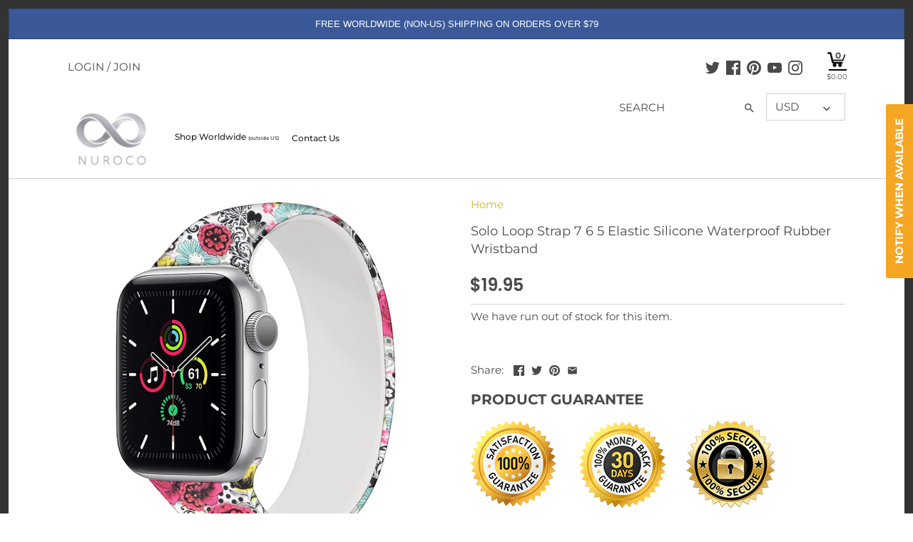

--- FILE ---
content_type: text/css
request_url: https://nuroco.com/cdn/shop/t/38/assets/styles.scss.css?v=158702539878362790571759259947
body_size: 21383
content:
@charset "UTF-8";@font-face{font-family:Montserrat;font-weight:400;font-style:normal;src:url(//nuroco.com/cdn/fonts/montserrat/montserrat_n4.81949fa0ac9fd2021e16436151e8eaa539321637.woff2?h1=bnVyb2NvLmNvbQ&h2=bnVyb2NvaW5jLmFjY291bnQubXlzaG9waWZ5LmNvbQ&hmac=3f666180d2976282528362a8444688fc2c060bd2be998561feda430b83cb7e59) format("woff2"),url(//nuroco.com/cdn/fonts/montserrat/montserrat_n4.a6c632ca7b62da89c3594789ba828388aac693fe.woff?h1=bnVyb2NvLmNvbQ&h2=bnVyb2NvaW5jLmFjY291bnQubXlzaG9waWZ5LmNvbQ&hmac=f08965d2e009a0544cd2c4b799b15adf03ca06a9df8c4019542063c17a3581e3) format("woff")}@font-face{font-family:Montserrat;font-weight:700;font-style:normal;src:url(//nuroco.com/cdn/fonts/montserrat/montserrat_n7.3c434e22befd5c18a6b4afadb1e3d77c128c7939.woff2?h1=bnVyb2NvLmNvbQ&h2=bnVyb2NvaW5jLmFjY291bnQubXlzaG9waWZ5LmNvbQ&hmac=9ced5964c4f8d5a5561d730afb8d06ebb27bb046734bcbfaea943cc2ff4ce373) format("woff2"),url(//nuroco.com/cdn/fonts/montserrat/montserrat_n7.5d9fa6e2cae713c8fb539a9876489d86207fe957.woff?h1=bnVyb2NvLmNvbQ&h2=bnVyb2NvaW5jLmFjY291bnQubXlzaG9waWZ5LmNvbQ&hmac=165eae38fb154645c5d1de20b09dfde1a58851a1d10c1faf26db903a4fca216a) format("woff")}@font-face{font-family:Montserrat;font-weight:400;font-style:italic;src:url(//nuroco.com/cdn/fonts/montserrat/montserrat_i4.5a4ea298b4789e064f62a29aafc18d41f09ae59b.woff2?h1=bnVyb2NvLmNvbQ&h2=bnVyb2NvaW5jLmFjY291bnQubXlzaG9waWZ5LmNvbQ&hmac=dfee0b176169bf50be25d454f1819efe3faca7ba8c8b117eb814fc3402cde6b3) format("woff2"),url(//nuroco.com/cdn/fonts/montserrat/montserrat_i4.072b5869c5e0ed5b9d2021e4c2af132e16681ad2.woff?h1=bnVyb2NvLmNvbQ&h2=bnVyb2NvaW5jLmFjY291bnQubXlzaG9waWZ5LmNvbQ&hmac=f52cee7ce123fb89535fb619d0f6320a9a371e2268c91ea8c90c8b06e1ac7ce0) format("woff")}@font-face{font-family:Montserrat;font-weight:700;font-style:italic;src:url(//nuroco.com/cdn/fonts/montserrat/montserrat_i7.a0d4a463df4f146567d871890ffb3c80408e7732.woff2?h1=bnVyb2NvLmNvbQ&h2=bnVyb2NvaW5jLmFjY291bnQubXlzaG9waWZ5LmNvbQ&hmac=17f2b4732275d08afb516c943e5b3f6eba905b4306b6437eabb5f0172d7033a3) format("woff2"),url(//nuroco.com/cdn/fonts/montserrat/montserrat_i7.f6ec9f2a0681acc6f8152c40921d2a4d2e1a2c78.woff?h1=bnVyb2NvLmNvbQ&h2=bnVyb2NvaW5jLmFjY291bnQubXlzaG9waWZ5LmNvbQ&hmac=c5a5342a4a8885fc60e8b8b8cbc40b89e941ad0fb7de9c4ab25442027f9f3941) format("woff")}@font-face{font-family:Poppins;font-weight:600;font-style:normal;src:url(//nuroco.com/cdn/fonts/poppins/poppins_n6.aa29d4918bc243723d56b59572e18228ed0786f6.woff2?h1=bnVyb2NvLmNvbQ&h2=bnVyb2NvaW5jLmFjY291bnQubXlzaG9waWZ5LmNvbQ&hmac=693a95a7884a6e375ee2d8956d52af750f55ad06e6a2dec9c77399647a2dfe09) format("woff2"),url(//nuroco.com/cdn/fonts/poppins/poppins_n6.5f815d845fe073750885d5b7e619ee00e8111208.woff?h1=bnVyb2NvLmNvbQ&h2=bnVyb2NvaW5jLmFjY291bnQubXlzaG9waWZ5LmNvbQ&hmac=5e872b0a387720a51c0c55cb2a9d6dc83ec83beb2ba857e8a439a5eae3222e83) format("woff")}@font-face{font-family:Montserrat;font-weight:500;font-style:normal;src:url(//nuroco.com/cdn/fonts/montserrat/montserrat_n5.07ef3781d9c78c8b93c98419da7ad4fbeebb6635.woff2?h1=bnVyb2NvLmNvbQ&h2=bnVyb2NvaW5jLmFjY291bnQubXlzaG9waWZ5LmNvbQ&hmac=039f9e7b061001fc26e06ac01d71ec31049d315e606f5b7778a3c4a98a780481) format("woff2"),url(//nuroco.com/cdn/fonts/montserrat/montserrat_n5.adf9b4bd8b0e4f55a0b203cdd84512667e0d5e4d.woff?h1=bnVyb2NvLmNvbQ&h2=bnVyb2NvaW5jLmFjY291bnQubXlzaG9waWZ5LmNvbQ&hmac=b3a50322dfe7469049abda71e7248377f5fdbfaf5a930485f17f67d7c8c51a94) format("woff")}@font-face{font-family:Poppins;font-weight:600;font-style:normal;src:url(//nuroco.com/cdn/fonts/poppins/poppins_n6.aa29d4918bc243723d56b59572e18228ed0786f6.woff2?h1=bnVyb2NvLmNvbQ&h2=bnVyb2NvaW5jLmFjY291bnQubXlzaG9waWZ5LmNvbQ&hmac=693a95a7884a6e375ee2d8956d52af750f55ad06e6a2dec9c77399647a2dfe09) format("woff2"),url(//nuroco.com/cdn/fonts/poppins/poppins_n6.5f815d845fe073750885d5b7e619ee00e8111208.woff?h1=bnVyb2NvLmNvbQ&h2=bnVyb2NvaW5jLmFjY291bnQubXlzaG9waWZ5LmNvbQ&hmac=5e872b0a387720a51c0c55cb2a9d6dc83ec83beb2ba857e8a439a5eae3222e83) format("woff")}.clearfix,.cf{zoom:1}.clearfix:before,.cf:before{content:"";display:table}.clearfix:after,.cf:after{content:"";display:table;clear:both}/*! normalize.css v1.0.0 | MIT License | git.io/normalize */article,aside,details,figcaption,figure,footer,header,hgroup,nav,section,summary{display:block}audio,canvas,video{display:inline-block;*display: inline;*zoom: 1}audio:not([controls]){display:none;height:0}[hidden]{display:none}html{font-size:100%;-webkit-text-size-adjust:100%;-ms-text-size-adjust:100%}html,button,input,select,textarea{font-family:sans-serif}body{margin:0}a:focus{outline:thin dotted}a:active,a:hover{outline:0}h1,.product-title-row .product-price,.slide-overlay .line-1,.slide-overlay .line-2,#mobile-nav .nav-item,#mobile-nav .sub-nav-item,.added-notice .added-notice__price{font-size:2em;margin:.67em 0}h2,.product-block .price .amount{font-size:1.5em;margin:.83em 0}h3{font-size:1.17em;margin:1em 0}h4,blockquote,.tile-group .overlay .filter-group__caption,.cart-summary-subtotal .amount{font-size:1em;margin:1.33em 0}h5{font-size:.83em;margin:1.67em 0}h6{font-size:.75em;margin:2.33em 0}abbr[title]{border-bottom:1px dotted}b,strong{font-weight:700}blockquote{margin:1em 40px}dfn{font-style:italic}mark{background:#ff0;color:#000}p,pre{margin:1em 0}code,kbd,pre,samp{font-family:monospace,serif;_font-family:"courier new",monospace;font-size:1em}pre{white-space:pre;white-space:pre-wrap;word-wrap:break-word}q{quotes:none}q:before,q:after{content:"";content:none}small{font-size:75%}sub,sup{font-size:75%;line-height:0;position:relative;vertical-align:baseline}sup{top:-.5em}sub{bottom:-.25em}dl,menu,ol,ul{margin:1em 0}dd{margin:0 0 0 40px}menu,ol,ul{padding:0 0 0 40px}nav ul,nav ol{list-style:none;list-style-image:none}img{border:0;-ms-interpolation-mode:bicubic}svg:not(:root){overflow:hidden}figure{margin:0}form{margin:0}fieldset{border:1px solid #c0c0c0;margin:0 2px;padding:.35em .625em .75em}legend{border:0;padding:0;white-space:normal;*margin-left: -7px}button,input,select,textarea{font-size:100%;margin:0;vertical-align:baseline;*vertical-align: middle}button,input{line-height:normal}button,html input[type=button],input[type=reset],input[type=submit]{-webkit-appearance:button;cursor:pointer;*overflow: visible}button[disabled],input[disabled]{cursor:default}input[type=checkbox],input[type=radio]{box-sizing:border-box;padding:0;*height: 13px;*width: 13px}input[type=search]{-webkit-appearance:none;-moz-box-sizing:content-box;-webkit-box-sizing:content-box;box-sizing:content-box}input[type=search]::-webkit-search-cancel-button,input[type=search]::-webkit-search-decoration{-webkit-appearance:textfield}button::-moz-focus-inner,input::-moz-focus-inner{border:0;padding:0}textarea{overflow:auto;vertical-align:top}table{border-collapse:collapse;border-spacing:0}#cboxOverlay,#cboxWrapper,#colorbox{position:absolute;top:0;left:0;z-index:9999;overflow:hidden}#cboxWrapper{max-width:none}#cboxOverlay{position:fixed;width:100%;height:100%}#cboxBottomLeft,#cboxMiddleLeft{clear:left}#cboxContent{position:relative}#cboxLoadedContent{overflow:auto;-webkit-overflow-scrolling:touch}#cboxTitle{margin:0}#cboxLoadingGraphic,#cboxLoadingOverlay{position:absolute;top:0;left:0;width:100%;height:100%}#cboxClose,#cboxNext,#cboxPrevious,#cboxSlideshow{cursor:pointer;min-height:0;outline:none}.cboxPhoto{float:left;margin:auto;border:0;display:block;max-width:none;-ms-interpolation-mode:bicubic}.cboxIframe{width:100%;height:100%;display:block;border:0;padding:0;margin:0}#cboxContent,#cboxLoadedContent,#colorbox{box-sizing:content-box;-moz-box-sizing:content-box;-webkit-box-sizing:content-box}#cboxOverlay{background:#fff}#colorbox{outline:0}#cboxTopLeft{width:25px;height:25px;background:url(//nuroco.com/cdn/shop/t/38/assets/cbox_border1.png?v=94414409194086841371603180624) no-repeat 0 0}#cboxTopCenter{height:25px;background:url(//nuroco.com/cdn/shop/t/38/assets/cbox_border1.png?v=94414409194086841371603180624) repeat-x 0 -50px}#cboxTopRight{width:25px;height:25px;background:url(//nuroco.com/cdn/shop/t/38/assets/cbox_border1.png?v=94414409194086841371603180624) no-repeat -25px 0}#cboxBottomLeft{width:25px;height:25px;background:url(//nuroco.com/cdn/shop/t/38/assets/cbox_border1.png?v=94414409194086841371603180624) no-repeat 0 -25px}#cboxBottomCenter{height:25px;background:url(//nuroco.com/cdn/shop/t/38/assets/cbox_border1.png?v=94414409194086841371603180624) repeat-x 0 -75px}#cboxBottomRight{width:25px;height:25px;background:url(//nuroco.com/cdn/shop/t/38/assets/cbox_border1.png?v=94414409194086841371603180624) no-repeat -25px -25px}#cboxMiddleLeft{width:25px;background:url(//nuroco.com/cdn/shop/t/38/assets/cbox_border2.png?v=68995238169873309941603180289) repeat-y 0 0}#cboxMiddleRight{width:25px;background:url(//nuroco.com/cdn/shop/t/38/assets/cbox_border2.png?v=68995238169873309941603180289) repeat-y -25px 0}#cboxContent{background:#fff;overflow:hidden}.cboxIframe{background:#fff}#cboxError{padding:50px;border:1px solid #ccc}#cboxLoadedContent{margin-bottom:28px}#cboxTitle{position:absolute;bottom:0;left:0;text-align:center;width:100%;color:#999}#cboxCurrent{display:none!important;position:absolute;bottom:0;left:100px;color:#999}#cboxLoadingOverlay{background:#fff url(//nuroco.com/cdn/shop/t/38/assets/loading.gif?v=31362325188423415471603180289) no-repeat center 50px}#cboxClose,#cboxNext,#cboxPrevious,#cboxSlideshow{border:1px solid #eee;padding:4px;margin:0;overflow:visible;width:auto;background:#fff}#cboxClose:active,#cboxNext:active,#cboxPrevious:active,#cboxSlideshow:active{outline:0}#cboxSlideshow{position:absolute;bottom:0;right:42px;color:#444}#cboxPrevious{position:absolute;bottom:0;left:0;color:#444}#cboxNext{position:absolute;bottom:0;left:7.5em;color:#444}#cboxClose{position:absolute;bottom:0;right:0;display:block;color:#444}.cboxIE #cboxBottomCenter,.cboxIE #cboxBottomLeft,.cboxIE #cboxBottomRight,.cboxIE #cboxMiddleLeft,.cboxIE #cboxMiddleRight,.cboxIE #cboxTopCenter,.cboxIE #cboxTopLeft,.cboxIE #cboxTopRight{filter:progid:DXImageTransform.Microsoft.gradient(startColorstr=#00FFFFFF,endColorstr=#00FFFFFF)}#cboxClose:hover,#cboxNext:hover,#cboxPrevious:hover,#cboxSlideshow:hover{background:#f4f4f4}#cboxPrevious,#cboxNext,#cboxClose{border-color:#ddd;padding:.2em .6em;-webkit-border-radius:3px;-ms-border-radius:3px;-moz-border-radius:3px;-o-border-radius:3px;border-radius:3px}#cboxNext{left:5.5em}#cboxTopLeft,#cboxTopCenter,#cboxTopRight{height:10px}#cboxTopLeft,#cboxMiddleLeft,#cboxBottomLeft,#cboxTopRight,#cboxMiddleRight,#cboxBottomRight{width:10px}#cboxBottomLeft,#cboxBottomCenter,#cboxBottomRight{height:10px}#colorbox{border:1px solid rgba(0,0,0,.5)}#cboxOverlay{background-color:#000000b3}#cboxTopLeft,#cboxTopCenter,#cboxTopRight,#cboxMiddleLeft,#cboxMiddleRight,#cboxBottomLeft,#cboxBottomCenter,#cboxBottomRight,#cboxContent,#colorbox{background:#fff}#cboxLoadingOverlay{background-color:#fff}.slick-slider{position:relative;display:block;-moz-box-sizing:border-box;-webkit-box-sizing:border-box;box-sizing:border-box;-webkit-touch-callout:none;-webkit-user-select:none;-khtml-user-select:none;-moz-user-select:none;-ms-user-select:none;user-select:none;-ms-touch-action:pan-y;touch-action:pan-y;-webkit-tap-highlight-color:transparent}.slick-list{position:relative;overflow:hidden;display:block;margin:0;padding:0}.slick-list:focus{outline:none}.slick-list.dragging{cursor:pointer;cursor:hand}.slick-slider .slick-track,.slick-slider .slick-list{-webkit-transform:translate3d(0,0,0);-moz-transform:translate3d(0,0,0);-ms-transform:translate3d(0,0,0);-o-transform:translate3d(0,0,0);transform:translateZ(0)}.slick-track{position:relative;left:0;top:0;display:block}.slick-track:before,.slick-track:after{content:"";display:table}.slick-track:after{clear:both}.slick-loading .slick-track{visibility:hidden}.slick-slide{float:left;height:100%;min-height:1px;display:none}[dir=rtl] .slick-slide{float:right}.slick-slide img{display:block}.slick-slide.slick-loading img{display:none}.slick-slide.dragging img{pointer-events:none}.slick-initialized .slick-slide{display:block}.slick-loading .slick-slide{visibility:hidden}.slick-vertical .slick-slide{display:block;height:auto;border:1px solid transparent}.slick-arrow.slick-hidden{display:none}.slick-loading .slick-list{background:#fff url(//nuroco.com/cdn/shop/t/38/assets/loading.gif?v=31362325188423415471603180289) center center no-repeat}.slick-prev,.slick-next{position:absolute;z-index:1;display:block;height:80px;width:80px;line-height:0px;font-size:0px;cursor:pointer;background:transparent;color:transparent;top:50%;-webkit-transform:translate(0,-50%);-ms-transform:translate(0,-50%);transform:translateY(-50%);transition:all .3s ease-in-out;padding:0;border:none;outline:none}.slick-prev:hover,.slick-prev:focus,.slick-next:hover,.slick-next:focus{outline:none;background:transparent;color:transparent}.slick-prev:hover:before,.slick-prev:focus:before,.slick-next:hover:before,.slick-next:focus:before{opacity:1}.slick-prev.slick-disabled:before,.slick-next.slick-disabled:before{opacity:.25}.slick-prev svg,.slick-next svg{width:80px;height:80px;fill:#fff;opacity:.75;-webkit-filter:drop-shadow(0px 1px 1px rgba(0,0,0,.5));-moz-filter:drop-shadow(0px 1px 1px rgba(0,0,0,.5));-o-filter:drop-shadow(0px 1px 1px rgba(0,0,0,.5));-ms-filter:drop-shadow(0px 1px 1px rgba(0,0,0,.5));filter:drop-shadow(0px 1px 1px rgba(0,0,0,.5))}.slick-prev{left:-0px}[dir=rtl] .slick-prev{left:auto;right:-0px}.slick-prev:before{content:"<"}[dir=rtl] .slick-prev:before{content:">"}.slick-next{right:-0px}[dir=rtl] .slick-next{left:-0px;right:auto}.slick-next:before{content:">"}[dir=rtl] .slick-next:before{content:"<"}.clear{clear:both}ul.mm-submenu.simple{left:-10px!important}.cstm-section-banner{padding-bottom:2.5em!important}@font-face{font-family:eisley-claise-regular;src:url(//nuroco.com/cdn/shop/t/38/assets/Eisley-Claise-Free.woff?v=133281981624644048221636119555)}.cstm-letter-sec{background:url(/cdn/shop/files/sign_up_bg.jpg?25537) no-repeat;background-size:cover}h2.letter-head-cstm,.product-block .price .letter-head-cstm.amount{color:#171140;font-size:40px;font-weight:600}div.cstm-subtxt p{font-size:22px;font-weight:500;color:#171140}.cstm-subtxt{margin-bottom:2em!important}.mailing-cont{margin-bottom:2em}.cstm-cont-letter{width:65%;margin:0 0 0 auto}.cstm-sect-head{font-family:eisley-claise-regular;font-size:80px;text-transform:none;font-weight:500;line-height:70px;margin:0 0 10px;color:#021b52}.custom-html-section{width:75%;margin:0 auto}p.cstm-sect-txt{font-size:24px;line-height:30px}.opposing-items.add-space{margin:0 0 40px}.cstm-head-blue{background:url(/cdn/shop/files/ribbon-bg_blue.png?25664) no-repeat;line-height:90px;width:50%;float:left}.cstm-head-pink{background:url(/cdn/shop/files/ribbon-bg_pink.png?25664) no-repeat;line-height:90px;width:50%;float:left}h1.cstom-head-new,.product-title-row .cstom-head-new.product-price,.slide-overlay .cstom-head-new.line-1,.slide-overlay .cstom-head-new.line-2,#mobile-nav .cstom-head-new.nav-item,#mobile-nav .cstom-head-new.sub-nav-item,.added-notice .cstom-head-new.added-notice__price{margin:5px 0 0 65px;font-size:35px;color:#fff!important;font-style:italic}h1.cstom-head-new a:hover,.product-title-row .cstom-head-new.product-price a:hover,.slide-overlay .cstom-head-new.line-1 a:hover,.slide-overlay .cstom-head-new.line-2 a:hover,#mobile-nav .cstom-head-new.nav-item a:hover,#mobile-nav .cstom-head-new.sub-nav-item a:hover,.added-notice .cstom-head-new.added-notice__price a:hover{color:#424873}p.sale-header{font-size:2.7em;margin:0 0 30px;line-height:1em;background:linear-gradient(to right,#d8af5c 33%,#faea95 48%,#b88238 61%);-webkit-background-clip:text;-webkit-text-fill-color:transparent}p.sale-subtext-cont{font-size:21px;font-weight:100!important}a.sale-cstom-btn{font-size:25px}#tabs{width:50%;margin:0 auto;text-align:center}.prod-tab{margin:0 20px;background:none;color:#4a4a4a;border:none;border-bottom:2px solid #f7e6ae}.prod-tab:hover{background:none;color:#d4b038!important}.product-section{padding-top:0;padding-bottom:5px}#rev_tab{display:block!important}#tab3,#tab4{display:none}.cstm-cart-header{text-align:center}a#review_tab{padding:9px 1.4em}a.remove{border:2px solid #d4b038;padding:4px 8px;margin:10px 0;display:inline-block}.cstm-back{float:left}.collection{clear:both;padding-top:25px}.collection .product{float:left;width:16.66666%;padding-left:20px;padding-right:20px;position:relative;overflow:hidden}.collection .product.last{margin-right:0}.collection .product .image{margin-bottom:10px;height:160px;overflow:hidden}.collection .product .cy{display:block;margin:0 auto}.collection .product .image img{max-width:160px}#shopify-section-product-template .collection .product .image img{max-width:100%}#shopify-section-product-template .collection .product .image{height:auto}#shopify-section-product-template .collection .product .title{font-size:10px!important}.collection .product .title{font-family:Montserrat,sans-serif;font-weight:400;font-style:normal;font-size:15px;line-height:1.4em;display:block;color:inherit;padding-top:.1em;margin:0 0 .25em}.collection .product .price{font-size:1.3em;color:#4a4a4a;line-height:1em;font-weight:600}span.rec-view-price{margin-top:10px;display:block}.price.ftc{margin-top:10px}.clearfix:after{visibility:hidden;display:block;font-size:0;content:" ";clear:both;height:0}* html .clearfix{zoom:1}*:first-child+html .clearfix{zoom:1}li.nav-item.right{right:0;position:absolute;bottom:0}.extra-checkout-buttons div,.extra-checkout-buttons input[type=image]{margin-left:0!important}a.proceed-cart{text-align:center;margin-top:1em}.sticky{position:fixed!important;top:0;width:86.75%;z-index:1000;background:#fff}.left-sub{left:0!important}.cstm-col-head{width:100%;text-align:center}.list-view-cont{width:25%;float:left}.bg_gray{background:#e3e3e3}.tab-pad{padding:5px 0;margin:0}td.watch-size{width:20%}td.watch-name{width:60%}.table_width{width:100%;margin:0 auto;border:1px solid #e3e3e3}a.chart-button{background:#a09c8c;border-radius:10px;margin:19px 0;color:#fff}.span-watch-butt{margin:5px 0 15px}img.img-watch-cat{width:300px;height:300px}li.li-watchbands-cat{width:30%;display:inline-block;border:1px solid #dedede;padding:15px 5px}ul.ul-watchbands-cat{list-style-type:none;text-align:center;padding:0}.subs-email-page{background:#e0dee8}p.top-head-subspage{background:#9e9e9e;text-align:center;padding:10px;color:#fff}.inner-div{padding:0 20px 20px}h1.head-subspage,.product-title-row .head-subspage.product-price,.slide-overlay .head-subspage.line-1,.slide-overlay .head-subspage.line-2,#mobile-nav .head-subspage.nav-item,#mobile-nav .head-subspage.sub-nav-item,.added-notice .head-subspage.added-notice__price{text-align:center;margin:0 0 20px}p.text-subspage-head,.read-cont{text-align:center}.table-shirt{width:100%;margin:0 auto;border:1px solid #d1d1d1}.table-head h4.head-tab-shirt,.table-head blockquote.head-tab-shirt,.table-head .tile-group .overlay .head-tab-shirt.filter-group__caption,.tile-group .overlay .table-head .head-tab-shirt.filter-group__caption,.table-head .cart-summary-subtotal .head-tab-shirt.amount,.cart-summary-subtotal .table-head .head-tab-shirt.amount{margin:0}tr.tr-wbg{background:#f1f1f1}.custom-footer-logo{width:20%!important;padding-right:0!important}.custom-footer-text{padding-left:0!important}br.review-br{display:none}.cstm-padd-bottom{padding-bottom:10px!important}.padd-top-cstm{padding-top:5px!important}.custom-footer-text{padding-top:20px!important}.cstm-link-logo{margin-bottom:25px}.cstm-padd-recentview{padding-top:0!important}.badge-text{margin-top:0;padding:0 0 0 20px}span.fera-getItByTimer-content{font-weight:100}a.paypal-secure{display:block}.paypal-image{width:20%}span.text-paypal{width:75%;display:block;float:right;margin:5px 0 0}p.prod-guarantee-text{font-size:20px;font-weight:600}.display-none{display:none}.carousel-cell{width:28%;height:300px;margin-right:20px}.carousel-cell.is-selected{background:#dcdcdc}@media (min-width: 1980px){.sca-currency-top-right{top:45px!important;right:87px!important}}@media (min-width: 1000px){.slick-prev{opacity:0;margin-left:-80px}.slick-next{opacity:0;margin-right:-80px}.slick-slider:hover .slick-prev{opacity:1;margin-left:0}.slick-slider:hover .slick-next{opacity:1;margin-right:0}}.slick-slider--indented-side-icons .slick-list{margin-left:20px;margin-right:20px;transition:all .35s ease-out}.slick-slider--indented-side-icons.slick-slider--all-visible .slick-list{margin-left:0;margin-right:0}.slick-slider--indented-side-icons.slick-slider--all-visible .slick-prev,.slick-slider--indented-side-icons.slick-slider--all-visible .slick-next{opacity:0!important;pointer-events:none}.slick-slider--indented-side-icons .slick-prev,.slick-slider--indented-side-icons .slick-next{background:transparent;opacity:1}.slick-slider--indented-side-icons .slick-prev.slick-disabled,.slick-slider--indented-side-icons .slick-next.slick-disabled{opacity:.25}.slick-slider--indented-side-icons .slick-prev,.slick-slider--indented-side-icons .slick-prev svg,.slick-slider--indented-side-icons .slick-next,.slick-slider--indented-side-icons .slick-next svg{width:30px;height:30px}.slick-slider--indented-side-icons .slick-prev svg,.slick-slider--indented-side-icons .slick-next svg{fill:#4a4a4a;-webkit-filter:none;-moz-filter:none;-o-filter:none;-ms-filter:none;filter:none}.slick-slider--indented-side-icons .slick-prev,.slick-slider--indented-side-icons:hover .slick-prev{margin-left:-10px}.slick-slider--indented-side-icons .slick-next,.slick-slider--indented-side-icons:hover .slick-next{margin-right:-10px}.slick-dots{list-style:none;text-align:center;margin:10px 0;padding:0;width:100%}.slick-dots li{position:relative;display:inline-block;height:20px;width:20px;margin:0 2px;padding:0;cursor:pointer}.slick-dots li button{border:0;background:transparent;display:block;height:20px;width:20px;outline:none;line-height:0px;font-size:0px;color:transparent;padding:5px;cursor:pointer}.slick-dots li button:hover,.slick-dots li button:focus{outline:none}.slick-dots li button:hover:before,.slick-dots li button:focus:before{opacity:1}.slick-dots li button:before{position:absolute;top:0;left:0;content:"\2022";width:20px;height:20px;font-family:Arial,sans-serif;font-size:44px;line-height:20px;text-align:center;color:#717373;opacity:.25;-webkit-font-smoothing:antialiased;-moz-osx-font-smoothing:grayscale}.slick-dots li.slick-active button:before{color:#717373;opacity:.75}*,*:before,*:after{-moz-box-sizing:border-box;-webkit-box-sizing:border-box;box-sizing:border-box}img,iframe{max-width:100%}img{height:auto;vertical-align:top}svg{width:16px;height:16px;fill:#4a4a4a;vertical-align:middle;transition:fill .1s}svg g{fill:#4a4a4a;transition:fill .1s}.beside-svg{vertical-align:middle}.container{margin:0 auto;max-width:1764px;width:90%;padding-left:20px;padding-right:20px}.reading-column{margin-left:auto;margin-right:auto;width:800px;max-width:100%}.small-form-column{margin-left:auto;margin-right:auto;width:432px;max-width:100%}.story-container{margin-left:auto;margin-right:auto;width:1000px;max-width:90%;padding-left:20px;padding-right:20px}.row{zoom:1;margin-left:-20px;margin-right:-20px}.row:before{content:"";display:table}.row:after{content:"";display:table;clear:both}.column{float:left;padding-left:20px;padding-right:20px}.column.half{width:50%}.column.quarter{width:25%}.column.three-quarters{width:75%}.column.third{width:33.33333%}.column.two-thirds{width:66.666%}.column.fifth{width:20%}.column.four-fifths{width:80%}.column.full{width:100%}.column.flex.max-cols-6{width:16.66666%}.column.flex.max-cols-4{width:25%}.column.flex.max-cols-3{width:33.33333%}.column.flex.max-cols-2{width:50%}.column.bleed{padding-left:0;padding-right:0}.first-in-row{clear:left}.grid .column{margin-bottom:30px}.grid .column.half:nth-child(odd),.grid .column.flex.max-cols-2:nth-child(odd){clear:left}.grid .column.third:nth-child(3n+1),.grid .column.flex.max-cols-3:nth-child(3n+1){clear:left}.grid .column.quarter:nth-child(4n+1),.grid .column.flex.max-cols-4:nth-child(4n+1){clear:left}.grid .column.fifth:nth-child(5n+1){clear:left}.grid .column.flex.max-cols-6:nth-child(6n+1){clear:left}.row.one-row .column{margin-bottom:0}.row--simple-valign{display:flex;align-items:center}.mobile,.mobile-inline{display:none}@media (max-width: 1250px){.column.flex.max-cols-6{width:25%}.grid .column.flex.max-cols-6:nth-child(6n+1){clear:none}.grid .column.flex.max-cols-6:nth-child(4n+1){clear:left}.row.one-row .column.flex.max-cols-6:nth-child(n+5){display:none}}@media (max-width: 960px){.column.flex.max-cols-4{width:33.33333%}.grid .column.flex.max-cols-4:nth-child(4n+1){clear:none}.grid .column.flex.max-cols-4:nth-child(3n+1){clear:left}.column.flex.max-cols-3,.column.flex.max-cols-2{width:50%}.grid .column.flex.max-cols-3:nth-child(3n+1),.grid .column.flex.max-cols-2:nth-child(3n+1){clear:none}.grid .column.flex.max-cols-3:nth-child(odd),.grid .column.flex.max-cols-2:nth-child(odd){clear:left}.row.one-row .column.flex.max-cols-3:nth-child(n+3),.row.one-row .column.flex.max-cols-4:nth-child(n+4){display:none}}@media (max-width: 767px){.mobile{display:block}.mobile-inline{display:inline}.container{width:auto}.column{margin-bottom:20px}.column.no-mobile-margin{margin-bottom:0}.column.half,.column.third,.column.two-thirds,.column.quarter,.column.fifth,.column.four-fifths,.column.flex.max-cols-2{width:100%}.grid .column.half:nth-child(odd),.grid .column.third:nth-child(odd),.grid .column.two-thirds:nth-child(odd),.grid .column.quarter:nth-child(odd),.grid .column.fifth:nth-child(odd),.grid .column.four-fifths:nth-child(odd),.grid .column.flex.max-cols-2:nth-child(odd){clear:none}.column.flex.min-cols-2,.column.flex.max-cols-4,.column.flex.max-cols-6{width:50%}.grid .column.flex.min-cols-2:nth-child(3n+1),.grid .column.flex.min-cols-2:nth-child(4n+1),.grid .column.flex.max-cols-4:nth-child(3n+1),.grid .column.flex.max-cols-4:nth-child(4n+1),.grid .column.flex.max-cols-6:nth-child(3n+1),.grid .column.flex.max-cols-6:nth-child(4n+1){clear:none}.grid .column.flex.min-cols-2:nth-child(odd),.grid .column.flex.max-cols-4:nth-child(odd),.grid .column.flex.max-cols-6:nth-child(odd){clear:left}.row.one-row .column.flex.max-cols-4:nth-child(n+3),.row.one-row .column.flex.max-cols-6:nth-child(n+3){display:none}.column.three-quarters{width:100%}.row--simple-valign{display:block;align-items:flex-start}.row--simple-mobile-reverse{display:flex;flex-wrap:wrap}.row--simple-mobile-reverse>.column:first-child{order:2}.row--simple-mobile-reverse>.column:nth-child(2){order:1}}@media screen and (max-width: 479px){.column.quarter,.column.fifth,.column.flex.max-cols-6,.column.flex.max-cols-4,.column.flex.max-cols-3{float:none;width:100%}.column.min-cols-2,.column.flex.min-cols-2{float:left;width:50%}.grid .column.min-cols-2:nth-child(odd),.grid .column.flex.min-cols-2:nth-child(odd){clear:left}.links-row .back-link{display:block;margin:0 0 1em}.ft.ft-nm,.ft.ft-nm .ftr,.ft.ft-nm .ftr .ftc{display:block}}input[type=number]::-webkit-inner-spin-button,input[type=number]::-webkit-outer-spin-button{-webkit-appearance:none;margin:0}.hidden{display:none}.align-center,.align-centre{text-align:center}.align-right,.align-right-desktop{text-align:right}body{font-family:Montserrat,sans-serif;font-weight:400;font-style:normal;font-size:15px;line-height:1.4em;color:#4a4a4a;-moz-font-feature-settings:"liga";-moz-osx-font-smoothing:grayscale;-webkit-font-feature-settings:"liga";-webkit-font-smoothing:antialiased}h1,.product-title-row .product-price,.slide-overlay .line-1,.slide-overlay .line-2,#mobile-nav .nav-item,#mobile-nav .sub-nav-item,.added-notice .added-notice__price,.h1{font-size:1.8em}h2,.product-block .price .amount,.h2{font-size:1.66667em}h3,.h3{font-size:1.53333em}h4,blockquote,.tile-group .overlay .filter-group__caption,.cart-summary-subtotal .amount,.h4{font-size:1.4em}h5,.h5{font-size:1.26667em}h6,.h6{font-size:1.13333em}h1,.product-title-row .product-price,.slide-overlay .line-1,.slide-overlay .line-2,#mobile-nav .nav-item,#mobile-nav .sub-nav-item,.added-notice .added-notice__price,h2,.product-block .price .amount,h3,h4,blockquote,.tile-group .overlay .filter-group__caption,.cart-summary-subtotal .amount,h5,h6{font-family:Poppins,sans-serif;font-weight:600;font-style:normal;line-height:1.4em;color:#4a4a4a;margin:0 0 .7em;padding:0}.no-margin{margin:0}a{text-decoration:none;color:inherit;transition:background-color .12s,color .12s,border-color .12s}a:hover{color:#d4b038}a:hover svg,a:hover svg g{fill:#d4b038}a:hover .standard-link{border-bottom-color:#d4b03880}a:focus{outline:none;color:#d4b038}a svg,a svg g{transition:fill .12s}a .standard-link{transition:background-color .12s,color .12s,border-color .12s}.standard-link{border-bottom:1px solid rgba(74,74,74,.5)}.standard-link:hover{border-bottom-color:#d4b03880}p{margin:0 0 1em}blockquote{position:relative;margin:1.5em 0;quotes:"\201c" "\201d";color:inherit;line-height:1.6em;text-align:inherit}blockquote:before{color:#4a4a4a;content:open-quote}blockquote:after{color:#4a4a4a;content:close-quote}blockquote :first-child{display:inline}blockquote :last-child{margin-bottom:0}input,textarea{font-family:inherit;font-size:1em;line-height:1.2em;color:#4a4a4a;border:1px solid gray;background:#fff;padding:9px .8em;max-width:100%;width:432px;min-height:32px;-webkit-border-radius:0;-ms-border-radius:0;-moz-border-radius:0;-o-border-radius:0;border-radius:0;-webkit-appearance:none}input:focus,textarea:focus{outline:none;border-color:#4a4a4a;-webkit-box-shadow:0 0 7px -3px #4a4a4a;-ms-box-shadow:0 0 7px -3px #4a4a4a;-moz-box-shadow:0 0 7px -3px #4a4a4a;-o-box-shadow:0 0 7px -3px #4a4a4a;box-shadow:0 0 7px -3px #4a4a4a}input.micro{min-height:0;height:auto;width:2em;padding:4px;text-align:center}input[type=checkbox]{width:auto;height:auto;min-height:0;-webkit-appearance:checkbox}input[type=radio]{width:auto;height:auto;min-height:0;-webkit-appearance:radio}input[type=image]{background:transparent;border:none;padding:0;width:auto;height:auto;min-height:0}textarea{height:8em}select{outline:none;cursor:pointer}.pretty-select{display:inline-block;position:relative;border:1px solid gray;background:#fff;color:#4a4a4a;padding:0 0 0 .8em;text-align:left;width:210px;max-width:100%;vertical-align:middle}.pretty-select.plaintext{border:none;margin:0;padding:0;color:inherit;background:transparent;width:auto;vertical-align:top}.pretty-select.plaintext .text{padding:0 1.2em 0 0}.pretty-select.plaintext svg{right:0}.pretty-select .text{display:block;padding:9px 50px 9px 0;font-size:1em;line-height:1.2em}.pretty-select .text .value{display:block;overflow:hidden}.pretty-select svg{position:absolute;right:15px;top:50%;margin-top:-.45em;z-index:1;font-size:1em;line-height:1em;fill:#4a4a4a}.pretty-select select{position:absolute;left:0;top:0;height:100%;width:100%;filter:alpha(opacity=0);opacity:0;z-index:15;cursor:pointer;-webkit-appearance:menulist-button;-moz-appearance:menulist-button;appearance:menulist-button}label,.cart-items .heading{display:block;color:#4a4a4a;font-size:90%;line-height:1.2em;font-weight:400;margin:0 0 .5em}button,input[type=submit],.btn,.account-area .action_link,.giant-round-button,.big-round-button,.button{-webkit-appearance:none;display:inline-block;background:#d4b038;color:#fff;border:2px solid #d4b038;height:auto;width:auto;padding:9px 1.4em;font-family:inherit;font-size:1em;vertical-align:middle;line-height:1.2em;-webkit-transition:opacity .2s,background-color .15s,border-color .15s;-ms-transition:opacity .2s,background-color .15s,border-color .15s;-moz-transition:opacity .2s,background-color .15s,border-color .15s;-o-transition:opacity .2s,background-color .15s,border-color .15s;transition:opacity .2s,background-color .15s,border-color .15s}button.plain-text,input[type=submit].plain-text,.btn.plain-text,.account-area .plain-text.action_link,.plain-text.giant-round-button,.plain-text.big-round-button,.button.plain-text{font-family:Montserrat,sans-serif;font-weight:400;font-style:normal;font-size:15px;line-height:1.1em;text-transform:none;padding:0;color:inherit;background:transparent;border:none;vertical-align:baseline}button.plain-text:hover,input[type=submit].plain-text:hover,.btn.plain-text:hover,.account-area .plain-text.action_link:hover,.plain-text.giant-round-button:hover,.plain-text.big-round-button:hover,.button.plain-text:hover{background:transparent;color:inherit}button.alt,input[type=submit].alt,.btn.alt,.account-area .alt.action_link,.alt.giant-round-button,.alt.big-round-button,.button.alt{color:#d4b038;background:#fff}button.alt:hover,input[type=submit].alt:hover,.btn.alt:hover,.account-area .alt.action_link:hover,.alt.giant-round-button:hover,.alt.big-round-button:hover,.button.alt:hover{background:#faf7eb;color:#d4b038}button.alt svg,input[type=submit].alt svg,.btn.alt svg,.account-area .alt.action_link svg,.alt.giant-round-button svg,.alt.big-round-button svg,.button.alt svg{display:block;fill:#d4b038}button:hover,button:focus,input[type=submit]:hover,input[type=submit]:focus,.btn:hover,.account-area .action_link:hover,.giant-round-button:hover,.big-round-button:hover,.btn:focus,.account-area .action_link:focus,.giant-round-button:focus,.big-round-button:focus,.button:hover,.button:focus{border-color:#ddc162;background:#ddc162;color:#fff}button a,button a:hover,input[type=submit] a,input[type=submit] a:hover,.btn a,.account-area .action_link a,.giant-round-button a,.big-round-button a,.btn a:hover,.account-area .action_link a:hover,.giant-round-button a:hover,.big-round-button a:hover,.button a,.button a:hover{color:#fff}button .icon svg,input[type=submit] .icon svg,.btn .icon svg,.account-area .action_link .icon svg,.giant-round-button .icon svg,.big-round-button .icon svg,.button .icon svg{vertical-align:top;fill:#fff}button .icon.icon--large,input[type=submit] .icon.icon--large,.btn .icon.icon--large,.account-area .action_link .icon.icon--large,.giant-round-button .icon.icon--large,.big-round-button .icon.icon--large,.button .icon.icon--large{display:inline-block;margin-bottom:-8px}button .icon.icon--large svg,input[type=submit] .icon.icon--large svg,.btn .icon.icon--large svg,.account-area .action_link .icon.icon--large svg,.giant-round-button .icon.icon--large svg,.big-round-button .icon.icon--large svg,.button .icon.icon--large svg{position:relative;width:24px;height:24px;top:-4px}button[disabled],button[disabled]:hover,input[type=submit][disabled],input[type=submit][disabled]:hover,.btn.alt[disabled],.account-area .alt[disabled].action_link,.alt[disabled].giant-round-button,.alt[disabled].big-round-button,.btn.alt[disabled]:hover,.account-area .alt[disabled].action_link:hover,.alt[disabled].giant-round-button:hover,.alt[disabled].big-round-button:hover{color:#fff;background:#999;border-color:#999}hr{border:none;width:100%;color:transparent;border-bottom:1px solid #cecece;height:9px;margin:1em 0}ul.plain,.willstagram ul{padding:0}ul.plain li,.willstagram ul li{list-style:none}ul.inline li{display:inline}ul.inline.list-divide li{margin-right:1.25em}ul.inline.list-divide li:last-child{margin-right:0}.rte{zoom:1;line-height:1.6em;word-wrap:break-word}.rte:before{content:"";display:table}.rte:after{content:"";display:table;clear:both}.rte h1,.rte .product-title-row .product-price,.product-title-row .rte .product-price,.rte .slide-overlay .line-1,.slide-overlay .rte .line-1,.rte .slide-overlay .line-2,.slide-overlay .rte .line-2,.rte #mobile-nav .nav-item,#mobile-nav .rte .nav-item,.rte #mobile-nav .sub-nav-item,#mobile-nav .rte .sub-nav-item,.rte .added-notice .added-notice__price,.added-notice .rte .added-notice__price,.rte h2,.rte .product-block .price .amount,.product-block .price .rte .amount,.rte h3,.rte h4,.rte blockquote,.rte .tile-group .overlay .filter-group__caption,.tile-group .overlay .rte .filter-group__caption,.rte .cart-summary-subtotal .amount,.cart-summary-subtotal .rte .amount,.rte h5,.rte h6{margin-top:1em;margin-bottom:1em}.rte img{vertical-align:baseline}.rte a{color:#d4b038}.rte a:hover{color:#89701d}.rte>p:last-child{margin-bottom:0}.rte tr{border-top:1px solid #d1d1d1}.rte tr:first-child{border-top:none}.rte tr:first-child th{border-bottom:2px solid #d1d1d1}.rte td,.rte th{text-align:left;border-left:1px solid #d1d1d1;padding:.4em .6em}.rte td:first-child,.rte th:first-child{border-left:none}.rte tfoot{border-top:2px solid #d1d1d1}.account-area{overflow:auto}.account-area h1,.account-area .product-title-row .product-price,.product-title-row .account-area .product-price,.account-area .slide-overlay .line-1,.slide-overlay .account-area .line-1,.account-area .slide-overlay .line-2,.slide-overlay .account-area .line-2,.account-area #mobile-nav .nav-item,#mobile-nav .account-area .nav-item,.account-area #mobile-nav .sub-nav-item,#mobile-nav .account-area .sub-nav-item,.account-area .added-notice .added-notice__price,.added-notice .account-area .added-notice__price,.account-area h2,.account-area .product-block .price .amount,.product-block .price .account-area .amount,.account-area h3,.account-area h4,.account-area blockquote,.account-area .tile-group .overlay .filter-group__caption,.tile-group .overlay .account-area .filter-group__caption,.account-area .cart-summary-subtotal .amount,.cart-summary-subtotal .account-area .amount,.account-area h5,.account-area h6{margin-top:1em}.account-area .customer_address_table td{padding:.4em .1em}.account-area .action_bottom{margin-top:1em}.more-link{display:inline-block;color:#d4b038;margin:1em 0;padding:0 0 .2em;font-size:19px;font-weight:700}.more-link:after{content:"";display:block;margin-top:.2em;border-bottom:1px solid rgba(212,176,56,.5);-webkit-transition:all .1s ease-in-out;-ms-transition:all .1s ease-in-out;-moz-transition:all .1s ease-in-out;-o-transition:all .1s ease-in-out;transition:all .1s ease-in-out}.more-link:hover:after{border-bottom-color:#d4b038}.hash-link{display:inline-block;color:#d4b038}.hash-link svg{fill:#d4b038}.feature-col{color:#d4b038}.feature-col a:hover{color:#89701d}.social-links{margin:0}.social-links li{display:inline-block;margin:0 .3em .5em}.social-links li:last-child{margin-right:0}.social-links a{display:inline-block}.social-links a:hover{opacity:.8}.social-links svg{width:2em;height:2em}.social-links svg,.social-links svg g{fill:currentColor}.social-links img{width:auto;height:1.25em;vertical-align:middle}.border-bottom{border-bottom:1px solid #cecece}.border-top,#page-footer{border-top:1px solid #cecece}.border-left{border-left:1px solid #cecece}.border-right{border-right:1px solid #cecece}.toolbar{text-transform:uppercase;font-size:1em;line-height:36px;padding:0;margin-top:0}.toolbar.docked{display:none;position:fixed;left:0;top:0;width:100%;z-index:90000;background:#fff}.show-mobile-nav .toolbar.docked,.show-cart-summary .toolbar.docked{cursor:pointer}.toolbar-links{float:left}.toolbar-links>*{vertical-align:middle}.toolbar-social,.toolbar-cart{float:right;margin-left:2em;line-height:38px;font-size:10px!important}.search-form{display:inline-block;position:relative}.search-form input{-moz-box-sizing:content-box;-webkit-box-sizing:content-box;box-sizing:content-box;border:1px solid transparent;background:transparent;margin-top:-1px;padding:1px 10px 0 20px;width:180px;height:38px;font:inherit;font-size:15px;line-height:38px;color:inherit;text-transform:none;-webkit-transition:all .4s;-ms-transition:all .4s;-moz-transition:all .4s;-o-transition:all .4s;transition:all .4s}.search-form input:focus{outline:none;-webkit-box-shadow:none;-ms-box-shadow:none;-moz-box-shadow:none;-o-box-shadow:none;box-shadow:none}.search-form input::-webkit-input-placeholder{font:inherit;color:inherit;text-transform:uppercase;opacity:1}.search-form input:-moz-placeholder{font:inherit;color:inherit;text-transform:uppercase;opacity:1}.search-form input::-moz-placeholder{font:inherit;color:inherit;text-transform:uppercase;opacity:1}.search-form input:-ms-input-placeholder{font:inherit;color:inherit;text-transform:uppercase;opacity:1}.search-form button{cursor:pointer;position:absolute;top:50%;right:0;padding:6px 0;margin:-14px 0 0;border:none;background:transparent;color:inherit;-webkit-transition:all .4s;-ms-transition:all .4s;-moz-transition:all .4s;-o-transition:all .4s;transition:all .4s}.search-form button svg{width:17px;height:17px;vertical-align:top}.search-form:after{content:"";pointer-events:none;position:absolute;top:0;left:0;height:100%;width:100%;opacity:0;border:1px solid rgba(50,50,50,.2);transform:scaleX(.9);-webkit-transform-origin:top left;-ms-transform-origin:top left;-moz-transform-origin:top left;-o-transform-origin:top left;transform-origin:top left;-webkit-transition:all .4s;-ms-transition:all .4s;-moz-transition:all .4s;-o-transition:all .4s;transition:all .4s}.toolbar .search-form.focus input,.toolbar .search-form.focus button{transform:translate3d(10px,0,0)}.toolbar .search-form.focus:after{opacity:1;transform:scaleX(1)}.toolbar-cart{position:relative;white-space:nowrap}.toolbar-cart .current-cart{display:inline-block}.toolbar-cart .current-cart small{font-size:1em}.toolbar-cart .pretty-select,.toolbar-cart .currency-switcher{margin-left:.5em}.currency-switcher{position:relative;display:inline-block;border:1px solid rgba(74,74,74,.2);line-height:1em;border-radius:3px;vertical-align:middle}.currency-switcher label,.currency-switcher .cart-items .heading,.cart-items .currency-switcher .heading{display:none}.currency-switcher select{vertical-align:middle;color:#4a4a4a;border:0;padding:5px 18px 4px 8px;font-family:inherit;font-size:1em;line-height:1em;background:transparent;-webkit-appearance:none;-moz-appearance:none;appearance:none}.currency-switcher svg{position:absolute;right:3px;top:50%;margin-top:-6px;width:14px;height:14px;fill:#4a4a4a;pointer-events:none}.main-nav{position:relative;font-family:Montserrat,sans-serif;font-weight:500;font-style:normal;font-size:15px}.main-nav ul,.main-nav li{margin:0;padding:0;list-style:none}.main-nav .nav-item{display:inline-block}.main-nav .nav-item .nav-item-link{display:inline-block;padding:.5em .3em .9em;line-height:1.1em;color:#222;position:relative}.main-nav .nav-item .nav-item-link:focus{color:#3b5998}.main-nav .nav-item .nav-item-link svg{fill:currentColor;position:absolute;right:-2px;top:1.11em;margin-top:-8px}.main-nav .nav-item:hover>.nav-item-link{color:#3b5998}.no-js .main-nav .nav-item.dropdown:hover>.sub-nav,.main-nav .nav-item.dropdown.open>.sub-nav{display:flex}.main-nav .sub-nav{display:none;position:absolute;z-index:2;left:0;top:100%;background:#fff;text-align:left;font-size:15px;line-height:1.4em;-webkit-transition:opacity .15s ease,visibility .15s ease;-ms-transition:opacity .15s ease,visibility .15s ease;-moz-transition:opacity .15s ease,visibility .15s ease;-o-transition:opacity .15s ease,visibility .15s ease;transition:opacity .15s ease,visibility .15s ease;padding:calc(25px - .4em) 25px 0 0;border:1px solid!important;border-color:#000}.main-nav .sub-nav a{display:block}.main-nav .sub-nav a:hover{color:#686868}.main-nav .sub-nav a:hover svg{fill:#686868}.main-nav .sub-nav h6{display:inline-block;margin:1em 0 .5em;color:#010101}.main-nav .sub-nav .sub-nav-item-link{display:block;padding:.4em 0;line-height:1.3em;color:#000}.main-nav .sub-nav .sub-nav-item-link svg{fill:#000}.main-nav .sub-nav .sub-nav-item--expanded>.sub-nav-item-link svg{transform:rotate(180deg)}.main-nav .sub-nav .sub-sub-nav-list{display:none;margin-left:.5em;padding-left:.75em;border-left:1px solid #bfbfbf}.main-nav .sub-nav-item.active>a{color:#686868}.main-nav .sub-nav-item-image{margin-bottom:.5em}.main-nav .sub-nav-list{padding:0 0 calc(25px - .4em) 40px}.main-nav .nav-item.drop-norm{position:relative;padding-right:1em}.main-nav .nav-item.drop-norm .sub-nav .sub-nav-list{width:190px}.main-nav .nav-item.drop-norm .sub-nav .sub-nav-list:first-child{margin-left:-15px}.main-nav .nav-item.drop-norm .sub-nav .sub-nav-item-link-title{vertical-align:middle}.main-nav.align-center .nav-item.drop-norm .sub-nav{left:auto;right:50%;transform:translate(50%)}.main-nav .nav-item.drop-uber{padding-right:1em}.main-nav .nav-item.drop-uber .sub-nav{width:100%;justify-content:space-between;padding-top:25px;padding-left:25px}.main-nav .nav-item.drop-uber .sub-nav-links-column{display:flex;flex-wrap:wrap;align-content:flex-start;flex-grow:0;flex-shrink:0;width:100%}.main-nav .nav-item.drop-uber .sub-nav-links-column-grid-wrapper{margin-left:-40px;display:flex;flex-wrap:wrap;align-content:flex-start;width:100%}.main-nav .nav-item.drop-uber .sub-nav-links-column--beside-images{width:40%}.main-nav .nav-item.drop-uber .sub-nav-links-column--beside-images .sub-nav-list{width:50%}.main-nav .nav-item.drop-uber .sub-nav-links-column--beside-1-images{width:80%}.main-nav .nav-item.drop-uber .sub-nav-links-column--beside-1-images .sub-nav-list{width:25%}.main-nav .nav-item.drop-uber .sub-nav-links-column--beside-2-images{width:calc(3 * 100% / 5)}.main-nav .nav-item.drop-uber .sub-nav-links-column--beside-2-images .sub-nav-list{width:33.33%}.main-nav .nav-item.drop-uber .sub-nav-images-column{display:flex;flex-wrap:wrap;align-content:flex-start;justify-content:flex-end;flex-grow:1}.main-nav .nav-item.drop-uber .sub-nav-images-column--count-1 .sub-nav-image-list{width:100%}.main-nav .nav-item.drop-uber .sub-nav-images-column--count-2 .sub-nav-image-list{width:50%}.main-nav .nav-item.drop-uber .sub-nav-images-column--count-3 .sub-nav-image-list{width:33.33%}.main-nav .nav-item.drop-uber .sub-nav-images-column--count-4 .sub-nav-image-list{width:25%}.main-nav .nav-item.drop-uber .sub-nav-list{display:inline-block;vertical-align:top;width:20%;padding-bottom:36px}.main-nav .nav-item.drop-uber .sub-nav-list .sub-nav-item-title{font-family:Poppins,sans-serif;font-size:1.13333em;font-style:normal;font-weight:600;line-height:1.4em;color:#010101;display:block;margin:0 0 .7em}.main-nav .nav-item.drop-uber .sub-nav-image-list{width:33.33%}.main-nav .nav-item.drop-uber .sub-nav-image-list .sub-nav-item-link{padding:0}@media (max-width: 959px){.main-nav .nav-item.drop-uber .sub-nav-links-column{width:100%}.main-nav .nav-item.drop-uber .sub-nav-links-column .sub-nav-list{width:33.33%}.main-nav .nav-item.drop-uber .sub-nav-links-column--beside-images{width:calc(67% + 40px)}.main-nav .nav-item.drop-uber .sub-nav-links-column--beside-images .sub-nav-list{width:50%}.main-nav .nav-item.drop-uber .sub-nav-links-column--beside-images+.sub-nav-images-column .sub-nav-image-list{width:100%}}.main-nav.align-left .nav-item.first .nav-item-link{padding-left:0}.main-nav.align-right .nav-item.last .nav-item-link{padding-right:0}.main-nav .logo-item{display:inline-block;vertical-align:bottom}.main-nav .logo-item .logo{margin-bottom:12px}.main-nav .logo-item-left{margin-right:2em;margin-top:-30px}.main-nav .logo-item-right{margin-left:2em}.logo-nav{z-index:100}.logo-nav .logo{float:left;width:100%;margin-top:40px;margin-bottom:40px;pointer-events:none}.logo-nav .logo a{display:inline-block;pointer-events:auto}.logo{font-family:Poppins,sans-serif;font-weight:600;font-style:normal;font-size:30px;line-height:1em;color:#222}.section{padding-top:3.5em;padding-bottom:3.5em}.section.padless-top{padding-top:0}.section.padless-bottom{padding-bottom:0}.section--larger-spacing{padding-top:5.25em;padding-bottom:5.25em}.spaced{margin-top:3.5em;margin-bottom:3.5em}.space-below,.space-under,.product-list,.articles{margin-bottom:3.5em}.space-above,.space-over{margin-top:3.5em}.light-space-above{margin-top:1em}.product-list{position:relative}.product-block .image{position:relative;margin:0 0 1em}.product-block .image>.inner{position:relative;text-align:center}.product-block .image>.inner>a{display:block;-webkit-transition:opacity .3s;-ms-transition:opacity .3s;-moz-transition:opacity .3s;-o-transition:opacity .3s;transition:opacity .3s}.product-block .image .product-label{pointer-events:none;position:absolute;left:0;top:0;width:100%;background:none;color:#fff}.product-block .image .product-label.sale,.product-block .image .product-label.soldout{background:none;color:#fff}.product-block .image--with-secondary .image__secondary{display:none}@media (min-width: 1024px){.product-block .image--with-secondary .image__primary{transition:opacity .15s}.product-block .image--with-secondary .image__secondary{display:block;opacity:0;transition:opacity .15s}.product-block .image--with-secondary .image__secondary .rimage-outer-wrapper{position:absolute;top:0;left:0;width:100%;height:100%}}.product-block .title{display:block;color:inherit;padding-top:.1em;margin:0 0 .25em}.product-block .ft .title,.product-block .ft .price{vertical-align:top;width:50%}.product-block .price .amount{font-size:1.3em;color:#4a4a4a;line-height:1em}.product-block .price .amount small{font-size:15px;line-height:1.1em}.product-block .price.on-sale .from,.product-block .price.on-sale .amount{color:#e23838}.product-block .price.on-sale del{opacity:.75}.product-block .price .amount,.product-block .price .was-price{white-space:nowrap}.product-block .price .was-price{text-decoration:line-through}.product-block .ft .price{text-align:right}.product-block .quick-buy{display:inline-flex;padding:5px;align-items:center;opacity:0;pointer-events:none;background-position:center center;border:1px solid rgba(0,0,0,.08);background-color:#fff;color:#4a4a4a;-webkit-transition:all .15s ease;-ms-transition:all .15s ease;-moz-transition:all .15s ease;-o-transition:all .15s ease;transition:all .15s ease}.product-block .quick-buy span{flex-grow:1}@media (min-width: 1024px){.product-block:hover .image:not(.image--with-secondary)>.inner>a{opacity:.85}.product-block:hover .image--with-secondary .image__primary{opacity:0;transition-delay:.15s}.product-block:hover .image--with-secondary .image__secondary{opacity:1}.product-block:hover .quick-buy{opacity:.8;pointer-events:auto}.product-block:hover .quick-buy:hover{opacity:1}}.product-block.loading-quickbuy .quick-buy{background:#fff url(//nuroco.com/cdn/shop/t/38/assets/loading.gif?v=31362325188423415471603180289) no-repeat center center;text-indent:-999em;overflow:hidden}span.sale-tri{background:url(/cdn/shop/files/sale-bg.png?28467) no-repeat;background-size:contain;padding:10px 40px 0 10px;z-index:99;height:73px;display:block;width:auto}@media screen and (max-width: 989px){span.sale-tri{position:absolute;transform:scale(.8);left:0;top:0;transform:translate(-12px,-11px) scale(.7)}}span.sold-out{background:url(/cdn/shop/files/sold-bg.png?28649) no-repeat;background-size:contain;padding:5px 40px 0 10px;height:80px;display:block;width:auto;font-size:12px}.rimage-outer-wrapper{margin-left:auto;margin-right:auto;background-repeat:no-repeat;background-size:cover;background-position:center center}.rimage-outer-wrapper[data-parent-fit=contain]{background-size:contain}.rimage-outer-wrapper.fade-in{opacity:0;transition:opacity .5s}.rimage-outer-wrapper.fade-in.lazyloaded,.no-js .rimage-outer-wrapper.fade-in{opacity:1}.rimage-wrapper{position:relative;transition:background .15s}.rimage-wrapper.lazyload--placeholder{background:#0000000d}.rimage-wrapper .rimage__image{position:absolute;top:0;left:0;width:100%;height:100%}.rimage-wrapper .rimage__image.blur-in{-webkit-filter:blur(10px);filter:blur(10px);transition:filter .4s,-webkit-filter .4s}.rimage-wrapper .rimage__image.blur-in.lazyloaded{-webkit-filter:blur(0);filter:blur(0)}.rimage-wrapper .rimage__image.fade-in{opacity:0;transition:opacity .5s}.rimage-wrapper .rimage__image.fade-in.lazyloaded{opacity:1}.rimage-wrapper .rimage__image.cover{object-fit:cover}.quick-buy-wrap{position:absolute;z-index:2;top:0;left:0;height:100%;width:100%;text-align:center;pointer-events:none}.quick-buy-wrap:before{content:"";display:inline-block;height:100%;vertical-align:middle}.quick-buy-wrap.pos-topcorner{text-align:right;padding:10px}.quick-buy-wrap.pos-topcorner:before{display:none}.giant-round-button,.big-round-button{padding:2em 1em;vertical-align:middle;font-size:15px;line-height:1.2em;width:100px;height:100px;text-align:center;opacity:.9;pointer-events:auto;-webkit-border-radius:200px;-ms-border-radius:200px;-moz-border-radius:200px;-o-border-radius:200px;border-radius:200px}.big-round-button{padding:1.2em .6em;width:70px;height:70px}.slideshow:not(.slick-initialized) .slide:not(:first-child){display:none}.slideshow .rimage-outer-wrapper,.fullwidth-image .rimage-outer-wrapper{width:100%;max-width:none!important;max-height:none!important}.has-tint{position:relative}.has-tint:after{content:"";pointer-events:none;position:absolute;top:0;left:0;width:100%;height:100%}.has-tint .overlay,.has-tint .slide-overlay{z-index:1}@media (max-width: 767px){.has-tint.has-tint--desktop-only:after{content:none}}.tile-group{position:relative;overflow:hidden}.tile-group .tile{width:32.5%;display:inline-block}.tile-group[data-tiles-per-row="1"] .tile{width:100%}.tile-group[data-tiles-per-row="2"] .tile{width:49%}.tile-group[data-tiles-per-row="4"] .tile{width:24%}.tile-group[data-tiles-per-row="5"] .tile{width:19%}@media (max-width: 430px){.tile-group[data-tiles-per-row] .tile{width:100%}}.tile-group img{width:100%}.tile-group .placeholder-image{width:1764px;max-width:100%}.tile-group a{display:block;overflow:hidden}.tile-group a .rimage-outer-wrapper{transform:scale(1) translateZ(0);transition:transform 6s cubic-bezier(.25,.45,.45,.95)}.tile-group a:hover .rimage-outer-wrapper{transform:scale(1.1) translateZ(0)}.tile-group .overlay{position:absolute;left:0;top:0;width:100%;height:100%;text-align:center;display:flex;align-items:center;justify-content:center}.tile-group .overlay .inner{display:inline-block;width:auto;max-width:85%;padding:20px 25px;transition:all .2s}.tile-group .overlay .filter-group__caption{color:inherit;margin:0;padding:0}.tile-group .rimage-outer-wrapper{max-width:none!important}.slideshow-section{overflow:hidden}#content{margin-bottom:3em}.template-index #content,.template-collection #content,.template-article #content{margin-bottom:0}.template-index #content .border-top,.template-index #content #page-footer{border-top-color:#f4f4f4}.template-index #content>.homepage-section:first-child .slideshow-section,.template-index #content>.homepage-section:first-child .tile-section,.template-index #content>.homepage-section:first-child .feature-section,.template-index #content>.homepage-section:first-child .custom-html-section{padding-top:0;border-top:none}.template-page.template-sfx-story #content .section:not(.border-top){margin-top:3.5em;margin-bottom:3.5em;padding-top:0;padding-bottom:0}.template-page.template-sfx-story #content .section--larger-spacing{padding-top:5.25em;padding-bottom:5.25em}.template-page.template-sfx-story #content .section--larger-spacing:not(.border-top){margin-top:5.25em;margin-bottom:5.25em;padding-top:0;padding-bottom:0}.template-blog .page-title svg{margin-left:.2em;height:16px;width:16px}.story-page>.border-top:first-child,.story-page>#page-footer:first-child{border-top:0}.story-page>.feature-section:first-child{padding-top:0}#page-footer{padding:4em 0}#page-footer .back-to-top-row{margin:-3em 0 2em}#page-footer .back-to-top-row svg{fill:#c9c9c9}#page-footer ul{margin:0 0 2em}@media (min-width: 768px){#page-footer .signup-row{display:flex;align-items:flex-end}}#page-footer .mobile-logo-row{display:none;margin-bottom:1em}#page-footer .logo-column{width:27%}#page-footer .text-beside-logo-column{width:73%}#page-footer .text-column{width:52%}#page-footer .links-column{width:16%}#page-footer .logo-column img{max-width:80%}#page-footer .links-column{line-height:1.3em}#page-footer .links-column li{padding-top:.15em;padding-bottom:.16em}#page-footer .links-column ul{margin-bottom:0}#page-footer #mailing-list input[type=email]{width:400px}#page-footer #mailing-list .input-row,#page-footer #mailing-list .notification{margin-bottom:0}#page-footer .social-links{margin:.6em 0 0}#page-footer .rte{margin-bottom:1em}#page-footer .rte a{border-bottom:1px solid rgba(201,201,201,.5)}#page-footer .rte a:hover{color:#c9c9c9;border-bottom-color:#c9c9c9}#page-footer .menu-with-logo{margin:0 0 1em;display:-webkit-box;display:-moz-box;display:-ms-flexbox;display:-webkit-flex;display:flex;-webkit-box-align:center;-ms-flex-align:center;-webkit-align-items:center;-moz-align-items:center;align-items:center}#page-footer .menu-with-logo .footer-logo{-webkit-flex-shrink:0;-moz-flex-shrink:0;-ms-flex-negative:0;flex-shrink:0}#page-footer .menu-with-logo ul{margin:0;-webkit-flex-shrink:1;-moz-flex-shrink:1;-ms-flex-negative:1;flex-shrink:1}@media (max-width: 767px){#page-footer .menu-with-logo{display:block}#page-footer .menu-with-logo .footer-logo{float:none;display:block;margin:0 auto 1em;width:60px}#page-footer .menu-with-logo .footer-logo .placeholder-image{width:auto}}.page-footer{background:#222;color:#c9c9c9}.page-footer .mailing-list__success h4,.page-footer .mailing-list__success blockquote,.page-footer .mailing-list__success .tile-group .overlay .filter-group__caption,.tile-group .overlay .page-footer .mailing-list__success .filter-group__caption,.page-footer .mailing-list__success .cart-summary-subtotal .amount,.cart-summary-subtotal .page-footer .mailing-list__success .amount{color:inherit}.page-footer a{color:#c9c9c9;border-bottom:1px solid transparent}.page-footer a:hover{border-bottom-color:#c9c9c9bf}.page-footer .social-links a{border:none}.page-footer .social-links a svg,.page-footer .social-links a svg g{fill:currentColor}.page-footer .social-links a:hover svg,.page-footer .social-links a:hover svg g{fill:currentColor}.page-footer .logo-column a,.page-footer .mobile-logo-row a{border:none}.page-footer .footer-logo{float:left;max-width:100px;margin-right:1.75em}.page-footer .footer-logo img{height:50px}.page-footer .footer-logo .placeholder-image{width:60px}.page-footer .footer-lower{font-size:.9em;line-height:1.4em}.page-footer .footer-lower a{color:#c9c9c9;border:none}.page-footer .footer-lower a:hover{color:#a3a3a3}@media (max-width: 767px){.page-footer .footer-lower{margin-top:0}}.opposing-items .tags{margin:0 0 1em}.tags ul{margin:0;padding:0}.tags .tag{display:inline-block;margin:.2em .1em;font-size:90%;border:1px solid #c8c8c8;background:#ececec}.tags .tag.active,.tags .tag:hover{border-color:#f2e7c3;background:#faf7eb}.tags .tag a{display:inline-block;padding:.4em 1em}.fullwidth{width:100%}.ft{display:table}.ft.ftw{width:100%}.ft .ftr{display:table-row}.ft .ftr .ftc{display:table-cell}.ft .ftr .vb{vertical-align:bottom}.notification{display:block;margin:0;padding:.2em;text-align:center;border:1px solid #c8c8c8;background:#ececec}.notification.errors{text-align:left;background:#faf7eb;border:1px solid #f2e7c3}.notification .notification__title{margin-top:0}.notification .rte a{color:inherit;text-decoration:underline}.notification .rte p{margin:0}.header-announcement{margin-top:1em}@media (max-width: 767px){.header-announcement{margin-bottom:1em}}.pagination{margin:1em 0;padding:0}.pagination li{list-style:none;display:inline}.pagination a,.pagination span{padding:.4em}.pagination .active,.pagination a.next,.pagination a.prev{color:#4a4a4a}.pagination .next{padding:.4em 0 .4em .8em}.pagination .prev{padding:.4em .8em .4em 0}.product-gallery .main a{display:block}.product-gallery .thumbnail{display:inline-block;vertical-align:top;margin:0 10px 0 0;height:70px}.product-gallery .thumbnail .placeholder-image{width:70px}.product-title-row .product-title{margin:0;padding:0;font-family:inherit;font-style:inherit;font-weight:inherit;color:inherit}.product-title-row .product-price{font-size:1.6em;color:#4a4a4a;margin:0;padding:0}.product-title-row .product-price .was-price{font-size:.75em;line-height:1.2em;text-decoration:line-through}.product-title-row .product-price.on-sale{color:#e23838}.product-title-row .sharing{margin-top:2em}.product-description{margin-top:2%;margin-bottom:4%}.product-details .more-link{margin-top:0}.product-section{padding-top:30px;padding-bottom:30px}.product-section.padless-top{padding-top:0}.product-section.padless-bottom{padding-bottom:0}.spr-icon{color:#f6c347;margin-right:.1em}.spr-icon:before{font-size:100%}.spr-icon-star-empty{color:#888}.themed-product-reviews .spr-badge{display:block;font-size:.875em}.product-block .themed-product-reviews .spr-badge{margin:5px 0 0;font-size:.75em}.product-details .themed-product-reviews .spr-badge{margin:5px 0 0}.template-product .product-details .themed-product-reviews .spr-badge{cursor:pointer}.product-block .themed-product-reviews .spr-badge[data-rating="0.0"]{visibility:hidden}.theme-product-reviews-full #shopify-product-reviews{margin:1em 0 2em}.theme-product-reviews-full .spr-container{padding:0}.theme-product-reviews-full .spr-header{padding:20px}.theme-product-reviews-full .spr-form{margin:0;padding:20px;border-top:1px solid #d1d1d1}.theme-product-reviews-full .spr-reviews{margin:0;padding:0 0 20px;border-top:1px solid #d1d1d1}.theme-product-reviews-full .spr-review{margin:0;padding:20px 20px 0;border:0}.theme-product-reviews-full .spr-review .spr-icon{font-size:100%}.theme-product-reviews-full .spr-review:first-child{margin-top:0}.theme-product-reviews-full .spr-review-header-title{font-size:18px}.theme-product-reviews-full .spr-review-header-byline{display:block;margin:.1em 0 .6em;font-size:15px;line-height:1.4em;font-style:normal;opacity:.6}.theme-product-reviews-full .spr-review-header-byline strong{font-weight:400}.theme-product-reviews-full .spr-review-content-body{font-size:15px;line-height:1.4em}.theme-product-reviews-full .spr-review-content-body img{max-width:50%!important;max-height:50%!important}.theme-product-reviews-full .spr-review-reportreview{font-size:80%}.theme-product-reviews-full .spr-pagination{margin-top:20px;padding-top:20px;width:100%;border-top:1px solid #d1d1d1}.theme-product-reviews-full .spr-pagination-page{margin:0 5px}.theme-product-reviews-full .spr-pagination-prev{margin-left:20px}.theme-product-reviews-full .spr-pagination-next{margin-right:20px}@media (min-width: 800px){.theme-product-reviews-full .spr-reviews{display:flex;flex-wrap:wrap}.theme-product-reviews-full .spr-reviews .spr-review{width:50%}}.product-form .quantity,.product-form .selector-wrapper{margin:0 0 1em}.product-form .selector-wrapper.has-clickyboxes{margin-bottom:.5}.product-form .selector-wrapper .opposing-items{width:210px;margin-bottom:0}.product-form .selector-wrapper.has-clickyboxes .opposing-items{width:auto}.product-form .quantity{display:inline-block;margin-right:1em;vertical-align:baseline}.product-form #add{margin-top:-2px}.product-form #add.giant-round-button,.product-form #add.big-round-button{padding-left:0;padding-right:0}.product-form .original-selector,.no-js .product-form .option-selectors{display:none}.no-js .product-form .original-selector{display:inline}.product-form .payment-and-quantity:not(.payment-and-quantity--with-quantity){margin-top:2em}.product-form .payment-and-quantity--buttons-active{display:flex;flex-wrap:wrap;margin-bottom:1em;max-width:500px}.product-form .payment-and-quantity--buttons-active .quantity{width:100%;margin-right:0;margin-bottom:2em}.product-form .payment-and-quantity--buttons-active .payment-and-quantity__add{width:50%;padding-right:5px}.product-form .payment-and-quantity--buttons-active .payment-and-quantity__add #add{margin:0;width:100%;min-height:44px}.product-form .payment-and-quantity--buttons-active .shopify-payment-button{width:50%;padding-left:5px;transition:opacity .15s}.quickbuy-form .product-form .payment-and-quantity--buttons-active .payment-and-quantity__add,.quickbuy-form .product-form .payment-and-quantity--buttons-active .shopify-payment-button{width:100%;padding:0 0 10px}@media (max-width: 999px){.product-form .payment-and-quantity--buttons-active .payment-and-quantity__add,.product-form .payment-and-quantity--buttons-active .shopify-payment-button{width:100%;padding:0 0 10px}}.product-form .shopify-payment-button__button{overflow:hidden;border-radius:0}.product-form .shopify-payment-button__button--unbranded{background:#d4b038;color:#fff;font-family:inherit;font-size:1em;padding:9px 1.4em;min-height:44px}.product-form .shopify-payment-button__button--unbranded:hover:not([disabled]){background:#ddc162}.product-form .shopify-payment-button__more-options{font-family:Montserrat,sans-serif;font-weight:400;font-style:normal;font-size:14px;line-height:1.1em;text-transform:none;padding:0 15%;color:inherit;background:transparent;border:none;vertical-align:baseline}.product-form .shopify-payment-button__more-options:hover{background:transparent;color:inherit}@media (min-width: 1000px) and (max-width: 1180px){.product-form .shopify-payment-button__more-options{font-size:13px}}.variant-status--unavailable .shopify-payment-button{opacity:0}.sku--no-sku{display:none}.input-row{margin:0 0 1em}.input-row .btn,.input-row .account-area .action_link,.account-area .input-row .action_link,.input-row .giant-round-button,.input-row .big-round-button{vertical-align:middle}.inline-input-button{display:inline-block;max-width:100%;position:relative;border:1px solid #d4b038;background:#fff}.inline-input-button input[type=text],.inline-input-button input[type=email]{padding-left:1.5em;padding-right:128px;height:40px;border:transparent;background:transparent}.inline-input-button button,.inline-input-button input[type=submit],.inline-input-button .btn,.inline-input-button .account-area .action_link,.account-area .inline-input-button .action_link,.inline-input-button .giant-round-button,.inline-input-button .big-round-button,.inline-input-button .button{max-width:128px;position:absolute;height:auto;top:-1px;right:-2px;bottom:-1px;border-width:1px}.quantity input{width:4em;text-align:center;padding-top:10px;padding-bottom:10px}.clickyboxes{margin:0 0 -10px;padding:0}.clickyboxes li{display:inline}.clickyboxes li a{position:relative;overflow:hidden;display:inline-block;vertical-align:middle;margin:0 10px 10px 0;padding:9px .8em;font-size:1em;line-height:1.2em;border:1px solid rgba(128,128,128,.2)}.clickyboxes li a.active,.clickyboxes li a.active:hover{border-color:gray;background:#fff;color:#4a4a4a}.clickyboxes li a:hover{color:inherit;background:#f5f5f5}.clickyboxes li a.unavailable{opacity:.5}.clickyboxes li a.unavailable:before{content:"";height:2.6em;width:1px;position:absolute;left:50%;top:50%;margin:-1.3em 0 0;border-right:1px solid #4a4a4a;-webkit-transform:rotate(55deg);-ms-transform:rotate(55deg);-moz-transform:rotate(55deg);-o-transform:rotate(55deg);transform:rotate(55deg)}.placeholder-image{position:relative;padding-top:100%;height:0px;overflow:hidden;background:#f5f5f5}.placeholder-image.dark{background:#c6c7c8}.placeholder-image.dark svg,.placeholder-image.dark svg g{fill:#a3a6a9}.placeholder-image.landscape{padding-top:55%}.placeholder-image.placeholder--banner{padding-top:475px}@media (max-width: 767px){.placeholder-image.placeholder--banner{padding-top:55%}}.placeholder-image svg{position:absolute;top:0;left:0;width:100%;height:100%}.placeholder-image svg,.placeholder-image svg g{fill:#c8cbcd}.video-container{position:relative;padding-bottom:56.25%;height:0;overflow:hidden;max-width:100%}.video-container iframe,.video-container object,.video-container embed{position:absolute;top:0;left:0;width:100%;height:100%}.video-container__cover{position:absolute;top:0;left:0;width:100%;height:100%;z-index:1;background:#eee}.video-container__cover .rimage-outer-wrapper{position:absolute;top:0;left:0;width:100%;height:100%}.video-container__cover--playing{opacity:0!important;pointer-events:none}.video-container__play{position:absolute;top:50%;left:50%;margin:-40px 0 0 -40px;transition:transform .15s}.video-container__play svg{width:80px;height:80px;fill:transparent;stroke:#fff}.video-container__play svg polygon{fill:#fff}.video-container__play:hover{transform:scale(1.1)}.video-container__play:hover svg{fill:transparent}.opposing-items{zoom:1;text-align:right;margin-bottom:1.2em}.opposing-items:before{content:"";display:table}.opposing-items:after{content:"";display:table;clear:both}.opposing-items .left{float:left;text-align:left;margin-bottom:.2em}.opposing-items .section-heading{margin-bottom:.2em}.opposing-items .more-link,.opposing-items .follow{margin-top:.85em;margin-bottom:.5em}@media (max-width: 959px){.opposing-items .more-link,.opposing-items .follow{margin-top:.5em}}.opposing-items.float-right .right{float:right}@media (max-width: 767px){.opposing-items.stack-mobile{text-align:left}.opposing-items.stack-mobile .left,.opposing-items.stack-mobile .right{float:none}}.opposing-items.collapse-tags .left{margin-top:5px}.opposing-items.collapse-tags .tags{overflow:hidden;height:0px;text-align:left;float:left;clear:both}.opposing-items.collapse-tags.reveal-tags .tags{height:auto;margin-top:1em}.slide{position:relative}.slide>a{display:block}.slide img{width:100%}.slide-overlay{pointer-events:none;position:absolute;top:0;left:0;width:100%;height:100%}.slide-overlay:before{content:"";display:inline-block;height:100%;vertical-align:middle}.slide-overlay .inner{vertical-align:middle;display:inline-block;width:90%;padding:0 8%}.slide-overlay.align-left .inner,.slide-overlay.align-right .inner{width:45%;text-align:left}.slide-overlay.align-left .inner{padding-right:0}.slide-overlay.align-right .inner{padding-left:0}.slide-overlay .line-1{font-size:3.24em;line-height:1.2em;padding:0;margin:0 0 20px;color:inherit}.slide-overlay .line-1:last-child{margin-bottom:0}.slide-overlay .line-2{padding:0;margin:0 0 20px;color:inherit}.slide-overlay .line-2:last-child{margin-bottom:0}.slide-overlay .btn,.slide-overlay .account-area .action_link,.account-area .slide-overlay .action_link,.slide-overlay .giant-round-button,.slide-overlay .big-round-button{padding:15px 2.4em 14px;pointer-events:initial}.slide-overlay .inner .trans-out{opacity:0;-webkit-transform:translate3d(0,10px,0);-ms-transform:translate3d(0,10px,0);-moz-transform:translate3d(0,10px,0);-o-transform:translate3d(0,10px,0);transform:translate3d(0,10px,0);-webkit-transition:none;-ms-transition:none;-moz-transition:none;-o-transition:none;transition:none}.slide-overlay .line-1,.no-js .slide-overlay .line-1,.slide-overlay .line-2,.no-js .slide-overlay .line-2,.slide-overlay .line-3,.no-js .slide-overlay .line-3{opacity:1;-webkit-transform:translate3d(0,0,0);-ms-transform:translate3d(0,0,0);-moz-transform:translate3d(0,0,0);-o-transform:translate3d(0,0,0);transform:translateZ(0);-webkit-transition:all 1s;-ms-transition:all 1s;-moz-transition:all 1s;-o-transition:all 1s;transition:all 1s}.slide-overlay.pos-right{text-align:right}.page-title{margin-top:1em}.cart-items .item{padding:2em 0}.cart-items .heading{text-align:left;padding:.5em 0}.cart-items .description{float:left;width:70%}.cart-items .item .description{padding-left:120px;padding-right:20px}.cart-items .image{float:left;width:100px;margin-left:-120px;margin-right:20px}.cart-items .quantity{float:left;width:15%}.cart-items .quantity input{width:auto}.cart-items .price{float:left;width:15%;text-align:right}.struck-out-price{text-decoration:line-through}.inline-row{zoom:1;margin:1em 0}.inline-row:before{content:"";display:table}.inline-row:after{content:"";display:table;clear:both}.inline-row .inline-item{display:inline-block;padding:0 1em}.inline-row .inline-item.border-left{border-left:1px solid #cecece}.inline-row .inline-item.left{float:left;padding-left:0}.inline-row .inline-item.right{float:right}.inline-row .inline-item.last{padding-right:0}.inline-row .inline-item label,.inline-row .inline-item .cart-items .heading,.cart-items .inline-row .inline-item .heading{display:inline-block;margin:.5em 1em .5em 0;font-size:inherit;color:inherit}.inline-row .more-link{margin:0 1em 0 0}.inline-row--spaced{margin:2em 0}#mobile-nav{position:fixed;z-index:6;right:100%;top:0;width:436px;max-width:calc(100% - 70px);height:100%;background:#ececec;overflow:hidden;transition:transform .5s ease-in-out}#mobile-nav:focus{outline:none}#mobile-nav a:hover{color:#3b5998}#mobile-nav .inner{position:absolute;left:0;top:0;width:100%;height:100%;overflow:auto;-webkit-transition:margin-left .4s ease;-ms-transition:margin-left .4s ease;-moz-transition:margin-left .4s ease;-o-transition:margin-left .4s ease;transition:margin-left .4s ease}#mobile-nav .header{padding:1.5em 20px .5em;background:#fff}#mobile-nav .header .social-links{margin-top:6px}#mobile-nav .header .social-links li:first-child{margin-left:0}#mobile-nav .mobile-nav-menu{background:#fff}#mobile-nav .search-form{display:block}#mobile-nav .search-form input{width:81%;padding:.5em 14% .5em 5%;background:#ececec;border-left:none;border-right:none;border-bottom:1px solid #cecece;-webkit-border-radius:0;-ms-border-radius:0;-moz-border-radius:0;-o-border-radius:0;border-radius:0}#mobile-nav .search-form input:focus{background:transparent}#mobile-nav .search-form button{left:auto;right:20px;width:auto;padding-top:3px}#mobile-nav .search-form button svg{width:24px;height:24px}#mobile-nav .nav-item,#mobile-nav .sub-nav-item{font-family:Montserrat,sans-serif;font-weight:500;font-style:normal;font-size:1.4em;color:#222}#mobile-nav .nav-item:focus,#mobile-nav .sub-nav-item:focus{color:#3b5998}#mobile-nav .nav-item,#mobile-nav .sub-nav-item{width:100%;display:flex;align-items:flex-start;margin:0;padding:10px 20px}#mobile-nav .nav-item-link,#mobile-nav .sub-nav-item-link{flex-grow:1}#mobile-nav .account-nav-item,#mobile-nav .currency-switcher-nav-item{padding:0 20px 1em}#mobile-nav .account-nav-item--top{margin-top:1em;border-top:1px solid #cecece;padding-top:calc(10px + 1em)}#mobile-nav .sub-nav-list{padding-top:10px;padding-bottom:10px}#mobile-nav .sub-nav{position:absolute;z-index:1;left:100%;top:0;width:100%;height:100%;padding-bottom:2em;overflow:auto;background:#fff;-webkit-transition:left .4s ease;-ms-transition:left .4s ease;-moz-transition:left .4s ease;-o-transition:left .4s ease;transition:left .4s ease}#mobile-nav .sub-nav.show{left:0}#mobile-nav .sub-nav.hide{left:-100%}#mobile-nav .sub-nav .header{box-sizing:content-box;padding-top:.5em;height:38px;background:#ececec;border-bottom:1px solid #cecece}#mobile-nav .open-sub-nav{margin:-2px 0 -2px 10px;width:auto;height:auto;line-height:16px;padding:6px}#mobile-nav .open-sub-nav svg{vertical-align:top;fill:#fff}#mobile-nav .plain,#mobile-nav .willstagram ul,.willstagram #mobile-nav ul{margin:0}#mobile-nav .nav-item--lower{background:#ececec}#mobile-nav>.inner.hide{margin-left:-100%}.close-sub-nav{display:block;padding:.55em 0}.close-sub-nav .btn,.close-sub-nav .account-area .action_link,.account-area .close-sub-nav .action_link,.close-sub-nav .giant-round-button,.close-sub-nav .big-round-button{padding:.1em;margin-right:.5em;border:transparent;vertical-align:bottom}.mobile-toolbar{float:left}.mobile-toolbar .compact-logo{display:none}.page-header{position:relative}.mobile-toolbar{display:none}.page-header.layout-mobile .mobile-toolbar{display:block}.page-header.layout-mobile .mobile-toolbar,.page-header.layout-mobile .toolbar-cart{position:absolute;z-index:105;top:50%;margin-top:-19px;line-height:38px}.page-header.layout-mobile .mobile-toolbar{left:0}.page-header.layout-mobile .toolbar-cart{right:0}.page-header.layout-mobile .toolbar{padding-top:0;padding-bottom:0}.toggle-mob-nav{display:inline-block;vertical-align:middle;line-height:30px}.toggle-mob-nav svg{width:30px;height:30px;vertical-align:top}.articles{position:relative}.articles .article{margin-bottom:2em}.article .excerpt{margin:1em 0}.article .more-link{margin-top:0}.article-image{display:block;overflow:hidden;margin:1em 0;text-align:center}.masonry .article-image,.article.third.column .article-image,.article.flex.column .article-image{margin-top:0;text-align:left}.article-image a{display:block}.article:not(.full) .article-image .rimage-outer-wrapper{transform:scale(1) translateZ(0);transition:transform 6s cubic-bezier(.25,.45,.45,.95)}.article:not(.full) .article-image:hover .rimage-outer-wrapper,.article:not(.full) .article-image a:hover .rimage-outer-wrapper{transform:scale(1.1) translateZ(0)}.gravatar,.article-meta{display:inline-block;vertical-align:top}.gravatar{margin:0 1em 0 0}.gravatar img{width:50px;-webkit-border-radius:400px;-ms-border-radius:400px;-moz-border-radius:400px;-o-border-radius:400px;border-radius:400px}#infscr-loading{clear:both;padding:1em 0;text-align:center}.masonry #infscr-loading{position:absolute;left:0;bottom:-10px;padding:0;width:100%}.page-with-contact-form .input-row{margin-top:.3em}.sharing .label{margin-right:.5em}.sharing ul{display:inline;position:relative;top:-2px}.sharing li{margin:0 .2em}.sharing svg{width:1em;height:1em;vertical-align:bottom}.collection-header,.lightly-spaced-row{margin-bottom:1em}.collection-header.coloured-split.has-image{zoom:1;background:#3b5998;color:#fff}.collection-header.coloured-split.has-image:before{content:"";display:table}.collection-header.coloured-split.has-image:after{content:"";display:table;clear:both}.collection-header.coloured-split.has-image h1,.collection-header.coloured-split.has-image .product-title-row .product-price,.product-title-row .collection-header.coloured-split.has-image .product-price,.collection-header.coloured-split.has-image .slide-overlay .line-1,.slide-overlay .collection-header.coloured-split.has-image .line-1,.collection-header.coloured-split.has-image .slide-overlay .line-2,.slide-overlay .collection-header.coloured-split.has-image .line-2,.collection-header.coloured-split.has-image #mobile-nav .nav-item,#mobile-nav .collection-header.coloured-split.has-image .nav-item,.collection-header.coloured-split.has-image #mobile-nav .sub-nav-item,#mobile-nav .collection-header.coloured-split.has-image .sub-nav-item,.collection-header.coloured-split.has-image .added-notice .added-notice__price,.added-notice .collection-header.coloured-split.has-image .added-notice__price,.collection-header.coloured-split.has-image h2,.collection-header.coloured-split.has-image .product-block .price .amount,.product-block .price .collection-header.coloured-split.has-image .amount,.collection-header.coloured-split.has-image h3,.collection-header.coloured-split.has-image h4,.collection-header.coloured-split.has-image blockquote,.collection-header.coloured-split.has-image .tile-group .overlay .filter-group__caption,.tile-group .overlay .collection-header.coloured-split.has-image .filter-group__caption,.collection-header.coloured-split.has-image .cart-summary-subtotal .amount,.cart-summary-subtotal .collection-header.coloured-split.has-image .amount,.collection-header.coloured-split.has-image h5,.collection-header.coloured-split.has-image h6,.collection-header.coloured-split.has-image a,.collection-header.coloured-split.has-image a:visited{color:#fff}.collection-header.coloured-split.has-image a{text-decoration:underline}.collection-header.coloured-split.has-image .ft{width:100%;float:right}.collection-header.coloured-split.has-image .ft .ftc{width:50%}.collection-header.coloured-split.has-image .header-text{padding:3em}.collection-header.coloured-split.has-image .header-image{overflow:hidden;text-align:right}.collection-header.coloured-split.has-image .header-image .rimage-outer-wrapper{margin-right:0}.collection-header.coloured-split.has-image .header-image img{margin-right:-.5px}.breadcrumbs{margin:1em 0}.back-link{margin-right:2em}.back-link i,.back-link span{vertical-align:middle}.links-row a,.links-row .divider{vertical-align:bottom}.tiny,.tab-down{display:none}.filter{display:inline-block;margin-left:1em}.results-count{color:#4a4a4a}.results-count--lower{margin:1em 0}.simple-popup{position:absolute;z-index:10000;width:160px;padding:10px 15px;border:1px solid #4a4a4a;color:#4a4a4a;background:#fff;-moz-border-radius:3px;-webkit-border-radius:3px;border-radius:3px;-webkit-box-shadow:0 0 2px 0 #4a4a4a;-moz-box-shadow:0 0 2px 0 #4a4a4a;box-shadow:0 0 2px #4a4a4a;text-align:center}.simple-popup:before{position:absolute;top:100%;left:50%;margin:0 0 0 -10px;content:"";width:0;height:0;border-style:solid;border-width:10px 10px 0 10px;border-color:#4a4a4a transparent transparent transparent}.simple-popup:after{position:absolute;top:100%;left:50%;margin:-2px 0 0 -10px;content:"";width:0;height:0;border-style:solid;border-width:10px 10px 0 10px;border-color:white transparent transparent transparent}#cboxLoadingOverlay{display:none!important}#cboxLoadedContent{overflow:hidden!important}#cboxLoadedContent::-webkit-scrollbar{display:none}.quickbuy-container{position:relative;margin:20px;min-height:480px}.quickbuy-container .product-container>.light-space-above{margin-top:0}.quickbuy-form{width:780px;overflow:visible;z-index:1;background-color:#fff}.quickbuy-form .container{margin:0;padding:0;max-width:auto;width:auto}.quickbuy-form.quickbuy-form--overlay{z-index:2;position:absolute;top:0;left:0}.quickbuy-form.placeholder .product-details{min-height:428px}.quickbuy-form.placeholder .product-price{margin-bottom:54px}.quickbuy-form .product-gallery .main .main-img-link{vertical-align:top}.quickbuy-form .product-gallery .main .main-img-link.main-img-link--lightbox{cursor:default}.quickbuy-form .product-title-row{margin-top:25px}.added-notice{width:820px;background-color:#fff;text-align:center}.added-notice .added-notice__title{padding:40px 0 0;color:#d4b038}.added-notice .added-notice__tick{position:relative;background:#d4b0381a;border:2px solid #d4b038;border-radius:78px;width:78px;height:78px;margin:20px auto}.added-notice .added-notice__tick svg{position:absolute;top:50%;left:50%;height:22px;width:22px;margin:-11px 0 0 -11px;fill:none}.added-notice .added-notice__product{display:flex;align-items:center;margin:35px auto;width:520px}.added-notice .added-notice__price{font-size:1.6em;color:#4a4a4a;margin:0;padding:0}.added-notice .added-notice__price-compare{font-size:.75em;line-height:1.2em;text-decoration:line-through}.added-notice .added-notice__price-compare,.added-notice .added-notice__price-reduced{color:#e23838}.added-notice .added-notice__product-image{width:167px;height:167px;margin-right:35px;flex-shrink:0;align-items:center;display:flex}.added-notice .added-notice__product-image img{max-height:100%}.added-notice .added-notice__product__description{flex-grow:1;text-align:left}.added-notice .added-notice__product-title{margin:15px 0;padding:0}.added-notice .added-notice__product__variants{margin-top:15px}.added-notice .added-notice__variant-value{color:#4a4a4a}.added-notice .added-notice__checkout{margin:15px 0}.action-icons{position:absolute;top:5px;right:5px;z-index:3}.action-icons .action-icon{color:inherit;opacity:.6}.action-icons .action-icon svg{width:30px;height:30px}.action-icons .action-icon[data-idx="-1"]{display:none}.action-icons .action-icon:hover{opacity:1}.sidebar-cont{position:relative}.sidebar-cont .sidebar{float:left;width:25%;padding-right:40px;padding-bottom:40px;line-height:1.6em;display:none}.sidebar-cont .sidebar .heading{margin-top:1em;padding:0}.sidebar-cont .sidebar .heading+ul{margin-top:.5em}.sidebar-cont .sidebar .active>a{color:#d4b038}.sidebar-cont .beside-sidebar{float:left;width:100%}.show-sidebar .sidebar-cont .sidebar{display:block}.show-sidebar .sidebar-cont .beside-sidebar{width:75%}.payment-methods .payment-icon{margin:0 0 .75em .5em;width:48px;height:30px}.willstagram{overflow:hidden;white-space:nowrap}.willstagram ul{margin:0}.willstagram ul li{display:inline-block;vertical-align:top;width:13%;margin:0 1.5% 1.5% 0;background:#0000000d}.willstagram img{display:none}.willstagram .items{margin-bottom:-1.5%}.willstagram .item a{display:block;padding-top:100%;height:0;overflow:hidden;transition:opacity .4s}.willstagram .item a:hover{opacity:.85}.willstagram .item .desc{display:none}.willstagram .item .placeholder-image{width:400px;max-width:100%}.willstagram .willstagram__error{font-style:italic;text-align:center}.instagram-section .follow{display:inline-block}.instagram-section .follow .more-link{margin-top:0}.brand-and-type{margin:0 0 1em}.show-cart-summary{overflow:hidden}#cart-summary{position:fixed;top:0;left:100%;z-index:6;width:436px;max-width:calc(100% - 70px);height:100%;background:#fff;transition:transform .6s ease-in-out}#cart-summary.updating .cart-summary-subtotal .amount{opacity:0}#cart-summary .close{display:block;background:#ececec;padding:1em 30px;border-bottom:1px solid #cecece}#cart-summary>.inner{overflow:auto;position:absolute;top:0;left:0;height:100%;width:100%;padding-bottom:140px}.cart-summary-title,.cart-summary-item-list{margin:1em 0;padding:0 30px}.cart-summary-item{display:flex;flex-wrap:wrap;padding-bottom:2em}.cart-summary-item .image{width:60px}.cart-summary-item .title-variant{flex:1;padding-left:10px}.cart-summary-item .title-variant .title{display:block;color:#4a4a4a}.cart-summary-item .qty-and-price{text-align:right}@media (max-width: 500px){.cart-summary-item .qty-and-price{margin-top:10px;width:100%;display:flex;align-items:center}.cart-summary-item .qty-and-price .qty{margin-bottom:0}.cart-summary-item .qty-and-price .price{flex-grow:1}}.cart-summary-item .qty{display:inline-block;margin-bottom:1em;background:#fff;border:1px solid gray;-webkit-border-radius:0;-ms-border-radius:0;-moz-border-radius:0;-o-border-radius:0;border-radius:0}.cart-summary-item .qty input{border:none;padding-left:0;padding-right:0;vertical-align:middle}.cart-summary-item .qty input:hover,.cart-summary-item .qty input:focus{box-shadow:none}.cart-summary-item .qty__toggle{display:inline-block;vertical-align:middle;padding:0 4px;color:#4a4a4a}.cart-summary-item .price{display:block;color:#4a4a4a;transition:opacity .15s ease}.cart-summary-item.updating .price{opacity:.5}.cart-summary-subtotal{display:flex;align-items:baseline;background:#fff;padding:1em 30px}.cart-summary-subtotal .amount{flex-grow:1;text-align:right;margin:0;padding:0;-webkit-transition:opacity .5s ease;-ms-transition:opacity .5s ease;-moz-transition:opacity .5s ease;-o-transition:opacity .5s ease;transition:opacity .5s ease}.cart-summary-footer{position:absolute;bottom:0;left:0;width:100%}.cart-summary-buttons{padding:1em 30px;background:#ececec}.cart-summary-buttons .a-button{float:left;width:50%}.extra-checkout-buttons{margin-top:1em}.extra-checkout-buttons div,.extra-checkout-buttons input[type=image]{display:inline-block;vertical-align:top;margin-left:10px;margin-bottom:10px;width:100%;float:left}.show-cart-summary #page-wrap,.show-mobile-nav #page-wrap{width:100%;overflow:hidden}#page-wrap-inner{border:12px solid #333333;background:#222;position:absolute;z-index:5}@media (max-width: 1024px){#page-wrap-inner{border-width:6px}}#page-wrap-content{zoom:1;background:#fff}#page-wrap-content:before{content:"";display:table}#page-wrap-content:after{content:"";display:table;clear:both}#page-overlay{pointer-events:none;opacity:0;position:absolute;left:0;top:0;width:100%;height:100%;z-index:100000;cursor:pointer;background:#0000004d;transition:opacity .5s ease-in-out}.show-cart-summary #page-overlay,.show-mobile-nav #page-overlay{pointer-events:auto;opacity:1}.sidepanel-transitioning #page-wrap{overflow:hidden;width:100%}.show-cart-summary #cart-summary{transform:translate3d(-100%,0,0)}.show-mobile-nav #mobile-nav{transform:translate3d(100%,0,0)}.newsletter-section__text{padding:40px}.newsletter-section__text .rte{margin-bottom:2em}.map-section__wrapper{position:relative}.map-section__wrapper .errors{padding:40px}.map-section__text{margin-left:50%;padding:80px 40px}.map-section__text .rte{margin-bottom:1.5em}.map-section__map{position:absolute;left:0;top:0;width:50%;height:100%}.map-section__image{height:100%;background-size:cover;background-position:center}.map-section--display-map .map-section__image{display:none!important}.map-section__placeholder{height:100%;padding:0}.map-section--display-map .map-section__placeholder{display:none!important}.map-section__map-container{height:100%}@media (max-width: 767px){.map-section__wrapper{display:flex;flex-direction:column}.map-section__text{margin-left:0;padding:40px}.map-section__map{position:static;width:auto;order:2}.map-section__placeholder,.map-section__map-container{height:55vh}}.quickbuy-form .size-chart-container{display:none}.size-chart-link{display:inline-block;margin-right:-5px;vertical-align:top;font-size:90%;line-height:1.2em}.size-chart-link svg{position:relative;top:-1px;left:-1px}.size-chart{padding:20px;max-width:84vw;width:800px}@media (max-width: 767px){.size-chart{padding:10px}.size-chart table{display:flex;overflow:auto;width:100%}}.size-chart__inner{width:100%;overflow:auto}#content .shopify-policy__container{padding-top:30px;max-width:800px}#content .shopify-policy__container a{text-decoration:underline}.shopify-challenge__container{padding-top:50px;padding-bottom:30px}@media (max-width: 959px){h1,.product-title-row .product-price,.slide-overlay .line-1,.slide-overlay .line-2,#mobile-nav .nav-item,#mobile-nav .sub-nav-item,.added-notice .added-notice__price,.h1{font-size:1.4em}h2,.product-block .price .amount,.h2{font-size:1.33333em}h3,.h3{font-size:1.26667em}h4,blockquote,.tile-group .overlay .filter-group__caption,.cart-summary-subtotal .amount,.h4{font-size:1.2em}h5,.h5{font-size:1.13333em}h6,.h6{font-size:1.06667em}.slide-overlay .line-1{font-size:2.1em}.slide-overlay .line-2{font-size:1.26667em}.themed-product-reviews .spr-badge{font-size:.75em}.collection-header.coloured-split.has-image .ft,.collection-header.coloured-split.has-image .ftr,.collection-header.coloured-split.has-image .ftc{display:block}.collection-header.coloured-split.has-image .ft .ftc{width:auto}.collection-header.coloured-split.has-image .header-image img{width:100%;margin:0}.tab-down{display:block}.quick-buy-wrap{display:none}.willstagram ul li{width:15.4%}.willstagram ul li:nth-child(n+7){display:none}}@media (max-width: 1344px){span.text-paypal{margin-top:0}}@media (max-width: 1024px){.collection .product{width:25%;margin:0 0 70px;height:100%}.collection{height:460px;overflow:hidden}.details{padding:0 0 30px}ul.mm-submenu.simple{left:-214.594px!important}.sca-currency-top-right{right:4%!important}a.paypal-secure{text-align:center}span.text-paypal{width:100%;margin:0 0 15px}}@media (max-width: 900px){.container{width:95%}.story-container{max-width:95%}.row{margin-left:-15px;margin-right:-15px}.column{padding-left:15px;padding-right:15px}#page-footer .logo-column{display:none}#page-footer .text-column{width:49%}#page-footer .text-beside-logo-column{width:100%}#page-footer .links-column{width:15%;padding-right:0}#page-footer .mobile-logo-row{display:block}#page-footer .mobile-logo-row img{max-width:120px}.inline-row .inline-item label,.inline-row .inline-item .cart-items .heading,.cart-items .inline-row .inline-item .heading{display:block}.collection .product{width:25%}.collection .product .image img{max-width:100%}.collection{height:500px}}@media (max-width: 767px){input,textarea,select{font-size:16px;line-height:1.4em}.container{width:100%;padding-left:15px;padding-right:15px}.story-container{max-width:100%}#page-wrap-inner{border:none #ff0001}.show-mobile-nav{overflow:hidden;width:100%}.desktop{display:none!important}.align-right-desktop{text-align:inherit}.inline-row .inline-item,.inline-row .inline-item.left,.inline-row .inline-item.right{float:none;display:block;margin:1em 0;padding:0}.template-index #content>.slideshow-section:first-child,.template-index #content>.tile-section:first-child,.template-index #content>.feature-section:first-child,.template-index #content>.custom-html-section:first-child{padding-top:4%}.slideshow-section>.container{padding-left:0;padding-right:0}.slide-overlay{height:auto;margin:0 15px;width:auto}.slide-overlay:before{display:none}.slide-overlay .inner{display:block;width:auto;padding:30px 0}.slide-overlay .inner .line-1,.slide-overlay .inner .line-2{color:#4a4a4a}.slide-overlay.align-left .inner,.slide-overlay.align-right .inner{text-align:center;width:auto}.cart-items .heading{display:none}.cart-items .item .description{width:auto;float:none;padding-right:0}.cart-items .quantity,.cart-items .price{margin-top:20px;width:50%}.filter{border-left:0;margin:0 1em 1em 0;padding-left:0}.sidebar-cont .sidebar,.show-sidebar .sidebar-cont .sidebar{display:none}.show-sidebar .sidebar-cont .beside-sidebar{float:none;width:auto}.collection-header.coloured-split.has-image{margin-left:-15px;margin-right:-15px}.product-details{margin-bottom:0}.product-details .border-top,.product-details #page-footer,.product-details .border-bottom{border:none}.product-section{padding-top:15px;padding-bottom:15px}.template-article .more-links .column{text-align:center}.template-article .more-links .column .more-link{margin:0}.template-article .more-links .column .col-place{display:none}.willstagram{white-space:normal}.willstagram ul li{width:31.8%}.page-footer .footer-logo img{height:auto}#page-footer .section{padding-top:1.75em;padding-bottom:1.75em}#page-footer .section.padless-top{padding-top:0}#page-footer .section.padless-bottom{padding-bottom:0}#page-footer .logo-column,#page-footer .text-column,#page-footer .links-column{width:100%}#page-footer .mobile-logo-row img{max-width:120px}#page-footer .social-column{margin-bottom:0}.payment-methods .payment-icon{margin:0 .5em .75em 0}.toolbar{min-height:1px}.toolbar.docked{display:block;padding-left:15px;padding-right:15px;border-bottom:1px solid #cecece}.toolbar-social,.toolbar-links{display:none}.logo-nav .logo{margin-top:20px;margin-bottom:20px}.mobile-toolbar{display:inline-block}.page-header.layout-mobile .mobile-toolbar{position:static;margin-top:0}.page-header.layout-mobile .toolbar{padding-top:0;padding-bottom:.5em}.page-header.layout-mobile .toolbar-cart{right:15px}.toolbar{position:relative}.toolbar .compact-logo{display:inline-block;width:100px;margin-left:10px;font-family:Poppins,sans-serif;font-weight:600;font-style:normal;font-size:14px;line-height:1.2em;color:#222;vertical-align:middle}.toolbar .compact-logo img{max-height:50px;width:auto;vertical-align:middle}.toolbar .toolbar-cart{position:absolute;right:15px;top:50%;margin-top:-.6em;line-height:1.2em}.toolbar .toolbar-cart .currency-switcher,.using-compact-mobile-logo .logo-nav{display:none}ul.mm-submenu.simple{left:none}.cstm-cont-letter{width:100%}.cstm-head-pink{width:60%}.cstm-head-blue{width:60%;margin-bottom:10px}h1.cstom-head-new,.product-title-row .cstom-head-new.product-price,.slide-overlay .cstom-head-new.line-1,.slide-overlay .cstom-head-new.line-2,#mobile-nav .cstom-head-new.nav-item,#mobile-nav .cstom-head-new.sub-nav-item,.added-notice .cstom-head-new.added-notice__price{margin:5px 0 0 40px;font-size:20px}.sale-head{margin:0!important}p.sale-header{font-size:2em;margin:0}a.sale-cstom-btn{font-size:15px}section.section.border-top,section.section#page-footer{padding-top:0!important}h1.product-title,.product-title-row .product-title.product-price,.slide-overlay .product-title.line-1,.slide-overlay .product-title.line-2,#mobile-nav .product-title.nav-item,#mobile-nav .product-title.sub-nav-item,.added-notice .product-title.added-notice__price{font-size:1em}#tabs{width:100%;margin:0 auto;padding:0}.prod-tab{width:100%;margin:2px 0;text-align:center;border:1px solid #d4b038;padding:5px 0;display:block}h1.product-title,.product-title-row .product-title.product-price,.slide-overlay .product-title.line-1,.slide-overlay .product-title.line-2,#mobile-nav .product-title.nav-item,#mobile-nav .product-title.sub-nav-item,.added-notice .product-title.added-notice__price{margin:0 0 15px!important}#page-footer .rte{margin-bottom:2em}.cstm-letter-sec{background:url(/cdn/shop/files/newsletter-bg-min.jpg?26603) no-repeat}.cstm-cont-letter{margin:200px 0 0}h2.letter-head-cstm,.product-block .price .letter-head-cstm.amount{font-size:19px;margin:10px 0 5px}.rte.cstm-subtxt p{font-size:15px}.rte.cstm-subtxt{margin:0 0 5px}section.border-top.section,section.section#page-footer{padding-bottom:4em}.product-section{padding-bottom:0;padding-top:0}.product-description{margin-top:0%}.cstm-space{margin-bottom:1em}p.cstm-sect-txt{font-size:17px;line-height:20px}.mailing-cont{margin-bottom:0}.cstm-pagination{padding-top:1em;padding-bottom:10px}.cstm-relate{margin:20px 0 0}.sca-currency-top-right{top:55px!important;right:10px!important}#shopify-section-header .notification{font-size:10px!important;line-height:12px;margin:0 0 3px;width:104.7%;left:-16px;position:relative}a#review_tab{padding:5px 1.4em}li.li-watchbands-cat{width:100%;margin:5px 0}.cstm-sect-head{font-size:50px!important;margin:0}.br-home{display:none}p.our-goal{font-size:13px}.product-description{margin-bottom:2%}br.review-br{display:block}span.spacespan{display:none}.custom-footer-text{padding-left:20px!important}.mob-margin{margin-bottom:5px!important}#recently-viewed-products h2,#recently-viewed-products .product-block .price .amount,.product-block .price #recently-viewed-products .amount{margin-bottom:20px!important}.space-foot{margin-bottom:0!important}.copyright{margin:0 10px;font-size:14px}#page-footer .section{padding-bottom:0}.slick-dots{display:none}.custom-css{width:2%!important}.hide-mobile{display:none}span.text-paypal{width:70%;margin:0 0 10px;text-align:left}p.prod-guarantee-text{font-size:17px}}@media (max-width: 479px){.not-tiny{display:none}.tiny{display:block}.toolbar-cart{margin-left:0}.collection-header.coloured-split.has-image .header-text{padding:20px}.willstagram ul li{width:48%;margin:0 4% 4% 0}.willstagram ul li:nth-child(2n){margin-right:0}.gravatar{margin:0 1em 1em 0}.gravatar img{width:40px}.inline-input-button{display:block;text-align:center;border:none;background:transparent;-webkit-border-radius:0;-ms-border-radius:0;-moz-border-radius:0;-o-border-radius:0;border-radius:0}.inline-input-button input[type=text],.inline-input-button input[type=email]{display:block;margin-bottom:1em;padding-right:1.4em;width:100%;border:1px solid gray;background:#fff}.inline-input-button button,.inline-input-button input[type=submit],.inline-input-button .btn,.inline-input-button .account-area .action_link,.account-area .inline-input-button .action_link,.inline-input-button .giant-round-button,.inline-input-button .big-round-button,.inline-input-button .button{position:static;margin-left:0}#page-footer #mailing-list input[type=email]{width:100%}.product-block .image{margin-bottom:.5em}.product-block .ft .title,.product-block .ft .price{width:auto}.product-block .ft.ft-nm .price{text-align:inherit}#shopify-section-header .notification{width:108.7%;left:-15px}.collection{height:450px;padding-top:0}.collection .product{width:50%;margin:0 0 30px}.sca-currency-top-right{top:12px!important;right:50px!important}a.paypal-secure{text-align:center}span.text-paypal{width:100%;margin:0 0 10px;text-align:center}.paypal-image{width:75%}}@media (max-width: 360px){.cart-summary-subtotal,.cart-summary-buttons,#cart-summary .close,.cart-summary-title,.cart-summary-item-list{padding-left:15px;padding-right:15px}}html.template-password{height:100%}html.template-password body{height:100vh;font-size:15px;line-height:1.3em;text-align:center;background:#fff}html.template-password .password-container{display:table;height:100%;width:100%}html.template-password .password-store-name,html.template-password .password-main,html.template-password .password-footer{display:table-row}html.template-password .password-store-name-inner,html.template-password .password-main-inner,html.template-password .password-footer-inner{display:table-cell;padding:20px}html.template-password .password-store-name{height:1px}html.template-password .password-main{height:100%}html.template-password .password-main-inner{vertical-align:middle}html.template-password .password-footer{height:1px}html.template-password .password-login-link{margin:20px 0 40px;text-align:right}html.template-password .password-login-link svg{width:10px;height:12px;margin-right:4px}html.template-password .password-login-link svg path{-webkit-transition:fill .12s;-ms-transition:fill .12s;-moz-transition:fill .12s;-o-transition:fill .12s;transition:fill .12s}html.template-password .password-login-link a:hover svg path,html.template-password .password-login-link a:focus svg path{fill:#d4b038}html.template-password h1,html.template-password .product-title-row .product-price,.product-title-row html.template-password .product-price,html.template-password .slide-overlay .line-1,.slide-overlay html.template-password .line-1,html.template-password .slide-overlay .line-2,.slide-overlay html.template-password .line-2,html.template-password #mobile-nav .nav-item,#mobile-nav html.template-password .nav-item,html.template-password #mobile-nav .sub-nav-item,#mobile-nav html.template-password .sub-nav-item,html.template-password .added-notice .added-notice__price,.added-notice html.template-password .added-notice__price{font-size:2em}html.template-password h1 a:hover,html.template-password .product-title-row .product-price a:hover,.product-title-row html.template-password .product-price a:hover,html.template-password .slide-overlay .line-1 a:hover,.slide-overlay html.template-password .line-1 a:hover,html.template-password .slide-overlay .line-2 a:hover,.slide-overlay html.template-password .line-2 a:hover,html.template-password #mobile-nav .nav-item a:hover,#mobile-nav html.template-password .nav-item a:hover,html.template-password #mobile-nav .sub-nav-item a:hover,#mobile-nav html.template-password .sub-nav-item a:hover,html.template-password .added-notice .added-notice__price a:hover,.added-notice html.template-password .added-notice__price a:hover{text-decoration:none}html.template-password h2,html.template-password .product-block .price .amount,.product-block .price html.template-password .amount{font-size:4em}html.template-password input[type=text],html.template-password input[type=email],html.template-password input[type=password]{height:20px;padding:4px;margin:0 5px 0 0;color:#666;background:#fff;border:1px solid #ccc;vertical-align:top;-webkit-border-radius:3px;-moz-border-radius:3px;border-radius:3px}html.template-password input[type=submit]{display:inline-block;border:none;background:#d4b038;color:#fff;vertical-align:top;margin:0;padding:4px 14px;font-size:90%;height:30px;cursor:pointer;-webkit-border-radius:4px;-moz-border-radius:4px;border-radius:4px}html.template-password #shoplogo{margin:0 auto}html.template-password .shopify-name{display:none}html.template-password .password-message{margin-bottom:2em}html.template-password .password-signup{margin-bottom:4em}html.template-password .password-signup input[type=email]{-moz-box-sizing:content-box;-webkit-box-sizing:content-box;box-sizing:content-box;font-size:16px;line-height:36px;height:36px;padding:4px 18px;margin-right:-1px;width:250px;-webkit-border-radius:3px 0 0 3px;-ms-border-radius:3px 0 0 3px;-moz-border-radius:3px 0 0 3px;-o-border-radius:3px 0 0 3px;border-radius:3px 0 0 3px}html.template-password .password-signup input[type=submit]{-moz-box-sizing:content-box;-webkit-box-sizing:content-box;box-sizing:content-box;font-size:16px;line-height:36px;height:36px;padding:4px 18px;border:1px solid #d4b038;-webkit-border-radius:0 3px 3px 0;-ms-border-radius:0 3px 3px 0;-moz-border-radius:0 3px 3px 0;-o-border-radius:0 3px 3px 0;border-radius:0 3px 3px 0}html.template-password .password-signup input[type=submit]:hover{border-color:#ddc162}@media only screen and (max-width: 420px){html.template-password .password-signup input[type=email]{width:90%}html.template-password .password-signup input[type=email],html.template-password .password-signup input[type=submit]{margin:0 0 10px;-webkit-border-radius:3px;-ms-border-radius:3px;-moz-border-radius:3px;-o-border-radius:3px;border-radius:3px}}html.template-password .password-social ul{padding:0}html.template-password .password-social li{display:inline-block;white-space:nowrap}html.template-password .password-social a{color:#fff;margin:10px;display:inline-block;padding:2px 12px 4px 4px;-webkit-border-radius:3px;-moz-border-radius:3px;border-radius:3px}html.template-password .password-social a span{vertical-align:middle}html.template-password .password-social a:hover{color:#fff;opacity:.9}html.template-password .password-social a:hover,html.template-password .password-social a:hover span{text-decoration:none}html.template-password .password-social a svg{display:inline-block;vertical-align:middle;margin:0 4px;height:15px;width:15px}html.template-password .password-social a svg,html.template-password .password-social a svg g{fill:#fff}html.template-password .password-social .password-social-item-facebook{background:#3b5998}html.template-password .password-social .password-social-item-twitter{background:#00aced}html.template-password .password-footer-inner{padding-top:150px;line-height:2em}html.template-password .password-footer-inner .powered-by,html.template-password .password-footer-inner .shopify-logo svg{vertical-align:top}html.template-password .password-footer-inner .shopify-logo svg{margin:0 0 0 5px;width:80px;height:23px}html.template-password .password-footer-inner .password-login-link{text-align:center}html.template-password #password-login{width:300px;padding:1em 0}html.template-password #password-login,html.template-password #password-login a,html.template-password #password-login a:link,html.template-password #password-login a:visited,html.template-password #password-login a:hover{color:#333}html.template-password #password-login label,html.template-password #password-login .cart-items .heading,.cart-items html.template-password #password-login .heading{display:block;margin:0 0 .5em}html.template-password #password-login input[type=password]{width:150px}html.template-password #password-login .password-owner{margin-top:2em}#page-footer .back-to-top-row .signup-row{margin-bottom:0}#page-footer .signup-row{padding-bottom:30px}.section.padless-top,#page-footer{padding-bottom:10px}.product-block .quick-buy span{font-weight:700}#shopify-section-header .notification{font-family:Helvetica;font-size:13px;margin-top:0}.container.header{width:100%;padding:0;max-width:100%}.header #sticky-head nav,.wo-announcement{width:90%;margin:20px auto 0;padding:0 20px;max-width:1764px}li.nav-item.right{right:20px}.sticky{left:81px}.header #sticky-head.sticky nav{width:100%}.color-tag{width:20px;height:20px;border-radius:50%;display:block!important;float:left;box-shadow:0 0 0 1px #eaeaea;border:none!important}.color-tag a{height:auto;opacity:0;width:0}.color-swatches .color-tag.tag{width:15px;height:15px;box-shadow:none;border:none}.color-tag.active{padding:5px;border:2px solid #fffafa!important;box-shadow:0 0 0 1px #e6e5e5}a.chart-button{background:none;color:#000}a.chart-button:hover{color:#d4b038}.space-under .product-title,.product-list .product-title,.articles .product-title{font-size:18px}.space-under .selector-wrapper.cf,.product-list .selector-wrapper.cf,.articles .selector-wrapper.cf{display:inline-block}.product-collapse{height:1000px;overflow:hidden}button.btn-lst{display:inline-block;padding:0;font-size:20px;background:none;border:none;color:#aba7af;margin:5px}.list-view-cont .title{font-size:24px}.cart-items .quantity input{width:26%;margin-right:5px;display:inline-block;float:none}.cart-items .quantity input.select-on-focus{width:28%;padding:10px 0}.quickbuy-form .option-selectors{display:block!important}.product-block .themed-product-reviews .spr-badge:after{clear:none}.list-view{margin-bottom:0!important}.product-block.list-view .title{font-size:21px;line-height:1.5}.read-cont{margin-top:10px;border-top:1px solid #d4b038;padding:20px}.navbar{overflow:hidden;background-color:#333;font-family:Arial}.navbar ul{margin:0;padding:0}.navbar a{float:left;font-size:16px;color:#fff;text-align:center;padding:14px 16px;text-decoration:none}.navbar a:hover{background:none}.dropdown{float:left;overflow:hidden}.dropdown .dropbtn{font-size:16px;border:none;outline:none;color:#fff;padding:14px 16px;background-color:inherit;font-family:inherit;margin:0}.dropdown-content{display:none;position:absolute;background-color:#f9f9f9;box-shadow:0 8px 16px #0003;z-index:1;margin-top:0}#h-apple-watch .dropdown-content,#h-watchbands .dropdown-content,#h-apple .dropdown-content,#h-samsung .dropdown-content{width:23%}#h-men .dropdown-content{width:23%;padding:30px}.dropdown-content a{float:none;color:#000;font-size:13px;text-decoration:none;display:block;text-align:left;line-height:1;padding:10px 5px}.dropdown-content h4,.dropdown-content blockquote,.dropdown-content .tile-group .overlay .filter-group__caption,.tile-group .overlay .dropdown-content .filter-group__caption,.dropdown-content .cart-summary-subtotal .amount,.cart-summary-subtotal .dropdown-content .amount{font-size:14px;padding-bottom:10px;text-align:center;border-bottom:1px solid #ccc}.dropdown-content h4,.dropdown-content blockquote,.dropdown-content .tile-group .overlay .filter-group__caption,.tile-group .overlay .dropdown-content .filter-group__caption,.dropdown-content .cart-summary-subtotal .amount,.cart-summary-subtotal .dropdown-content .amount,.dropdown-content h6{font-family:Helvetica Neue,Helvetica,Arial}.dropdown:hover .dropdown-content{display:block}.dropdown-content i{float:right}.dropdown-content a:hover{color:#d4b038}.cont{width:1024px;padding:20px}.col-c-3{width:32%;margin-right:10px;float:left}.col-c-6{width:64%;float:left}.col-d-2{width:45%;float:left;margin-right:30px}.col-d-2 img,.col-d-2 p{width:240px;text-align:center;margin-bottom:10px}.best-seller li{min-height:55px}.best-seller img{width:55px;vertical-align:middle;display:inline-block}.best-seller a{font-size:13px;display:inline-block;width:200px;padding:5px;vertical-align:middle}.submprice{color:#999;font-size:12px;display:block;margin-top:5px}.featured li{padding-top:30px}.featured a,#subwhats a{text-align:center}.featured img{width:250px}#subwhats li{width:45%;float:left;margin-right:10px;padding-top:30px}#subwhats{text-align:center}.htmlcontent p{width:auto;text-align:left;padding:0 30px}.htmlcontent strong,.info-phone,.info-email{vertical-align:middle;font-size:16px}li.main-drop.dropdown{margin-top:48px;font-size:16px;margin-right:20px}#h-contact-us .dropdown-content,#h-whats-new .dropdown-content,#h-women .dropdown-content{left:25%}li.logo-item.logo-item-left{float:left}li.nav-item.right{bottom:30px}.collection-header{display:none}.lightly-spaced-row{font-size:21px}.submenu{margin-right:20px}.main-drop.dropdown{padding-right:5px}.spr-badge[data-rating="0.0"]{visibility:hidden;display:none}div#wsub{margin-left:-50px}div#subwb{margin-left:-50px;display:none}div#asub,div#sub{margin-left:-50px}.sm_popup_container .sm_popup_close{font-size:32px}.toolbar{top:0;z-index:90000;background:#fff}.show-mobile-nav .toolbar,.show-cart-summary .toolbar{cursor:pointer}.logo-nav{left:0;width:100%;z-index:90000;background:#fff}.show-mobile-nav .logo-nav,.show-cart-summary .logo-nav{cursor:pointer}.logo-nav{display:block;border-bottom:1px solid #cecece;position:relative}.template-product #content{padding-top:10px}.sidebar .tags li{float:left;width:20%;text-align:center;height:60px;padding:0 5px}span.color-name{text-transform:capitalize;font-size:7px;font-weight:700;line-height:1}.sidebar span.color-tag{float:none;margin:0 auto}.priceTag{list-style:none;padding:0;clear:both}.priceTag li{margin:10px;border-bottom:1px double #C0C0C0;font-weight:700}#h-contact-us .dropdown-content,#h-whats-new .dropdown-content,#h-women .dropdown-content{left:19%}.toolbar-cart{margin-left:35px}svg{width:20px;height:20px}.cart-img{margin-top:20px;margin-right:4px;height:30px}.cartico{width:25px;height:50px;text-align:center}.cartico .contain{position:relative;display:block;height:8px}.cartico span{display:block;width:100%;font-size:10px;box-sizing:border-box}.cartico .carticon,.cartico .cartnum{position:absolute;top:0}.cartico .cartnum{left:2px;font-size:12px;font-weight:700}.cartico .carticon img{width:100%}.cartico .cartline{height:2px;background:#000;width:100%}.cartico{margin-top:-80px}span.cartline{margin-top:18px;margin-left:2px}span.money{margin-top:-10px;margin-left:-1px}span.cartnum{margin-top:-12px}.section_content ul{padding:0}.section_content p{padding-left:15px;padding-right:15px}.swipe{overflow:hidden;visibility:hidden;position:relative}.swipe-wrap{overflow:hidden;position:relative}.swipe-wrap>div{float:left;width:100%;position:relative}.slick-slide:focus{outline:none}.item.custom-css.slick-slide{text-align:center}.product-gallery .main a{display:block;text-align:center;vertical-align:middle}.product-gallery .slick-slide{max-height:650px}.product-gallery .slick-slide img{display:inline-block;object-fit:scale-down;margin:0 auto;max-height:100%;width:auto;vertical-align:middle;height:500px}.slick-prev svg,.slick-next svg{height:60px}.container.currency-search{position:relative}@media screen and (max-width: 769px){.item.custom-css.slick-slide{display:contents;position:absolute}.thumbnails.slider-nav.cstm-height-thumb.slick-initialized.slick-slider{padding-top:15px}}@media screen and (max-width: 2560px) and (min-width: 769px){.quickbuy-container span.price.rec-view-price{font-size:11px!important}div#cboxLoadedContent{height:auto!important}.thumbnails.slider-nav.slick-initialized.slick-slider{padding:10px;height:100px}}@media screen and (max-width: 769px) and (min-width: 320px){.product-gallery .slick-slide img{height:300px}}@media screen and (max-width: 2560px){#page-wrap-inner{position:relative}}@media (max-width: 2560px) and (min-width: 1025px){.cs-skin-elastic span.flag-USD{margin-top:40px;right:109px}.cs-options{right:109px}}@media screen and (max-width: 2560px) and (min-width: 769px){.toolbar{left:26px;width:100%;margin-left:0;margin-top:-10}.logo-nav{margin-left:0;width:100%}}@media screen and (max-width: 2560px) and (min-width: 1441px){.cartico{margin-top:-70px}.cs-skin-elastic span.flag-USD{margin-top:70px}.header #sticky-head nav,.wo-announcement{margin:0 auto}}@media screen and (max-width: 1440px) and (min-width: 1025px){li.nav-item.right{margin-bottom:50px;right:200px}.cs-skin-elastic span.flag-USD{margin-top:80px}}@media screen and (max-width: 1366px) and (min-width: 769px){.dropdown-content{right:10%}#h-contact-us .dropdown-content,#h-whats-new .dropdown-content,#h-women .dropdown-content{left:0%}}@media screen and (max-width: 1301px) and (min-width: 1186px){.sidebar .tags li{width:23%}}@media screen and (max-width: 1251px) and (min-width: 1025px){li.nav-item.right{bottom:30px}}@media screen and (max-width: 1274px) and (min-width: 1252px){li.nav-item.right{margin-bottom:5px}}@media screen and (max-width: 1274px){.sticky{left:0;width:100%}li.main-drop.dropdown{font-size:10px}li.nav-item.right{bottom:75px}.dropdown-content{left:0;width:100%}.cont{width:100%}}@media screen and (max-width: 1250px) and (min-width: 1026px){li.nav-item.right{bottom:53px}}@media screen and (max-width: 1185px) and (min-width: 1094px){.sidebar .tags li{width:25%}}@media screen and (max-width: 1125px) and (min-width: 769px){.col-d-2{width:43%}}@media screen and (max-width: 1026px) and (min-width: 769px){.cs-skin-elastic span.flag-USD{right:70px}li.nav-item.right{right:219px;bottom:73px}}@media screen and (max-width: 1093px) and (min-width: 772px){.sidebar .tags li{width:33%}}@media screen and (min-width: 1440px){.sticky{width:100%;left:0}.header #sticky-head.sticky nav{width:88%}}@media screen and (max-width: 1036px) and (min-width: 769px){.main-drop.dropdown{padding-right:6px}}@media screen and (max-width: 1024px) and (min-width: 769px){li.nav-item.right{right:83px}.cs-skin-elastic span.flag-USD{margin-top:80px}}@media screen and (max-width: 1005px) and (min-width: 770px){li.nav-item.right{bottom:75px}}@media (max-width: 769px) and (min-width: 426px){.cs-skin-elastic span.flag-USD{margin-top:70px;right:105px}.cartico{margin-top:-55px}figure.currency-container-mobile{right:60px!important}}@media screen and (max-width: 839px) and (min-width: 769px){li.nav-item.right{right:135px}}@media screen and (max-width: 768px) and (min-width: 721px){.mobile-toolbar{margin-left:-20px}}@media screen and (max-width: 771px) and (min-width: 769px){.sidebar .tags li{width:50%}}@media screen and (max-width: 768px) and (min-width: 320px){.slick-prev{left:-27px}.slick-next{right:-27px}}@media screen and (max-width: 767px){.header #sticky-head nav,.wo-announcement{width:100%!important}.toolbar.docked.sticky{top:0!important}#shopify-section-header .notification{width:110%;left:-20px}section.border-top.section,section.section#page-footer{padding-bottom:5px}}@media screen and (max-width: 720px){.header #sticky-head nav,.wo-announcement{margin-left:-25px!important}}@media (max-width: 425px){p.prod-guarantee-text{margin-top:30px}form#currency_form{width:50px}form#currency_form svg{width:10px}form#currency_form .text{font-size:9px;padding:9px}#currency_form .pretty-select.id-undefined{padding:0}.pretty-select svg{right:5px;top:10px}figure.currency-container-mobile{right:0!important}div#recently-viewed-products{height:280px!important}div#recently-viewed-products{margin-top:50px}.template-index #content #page-footer,.template-index #content .border-top{border-top-color:#fff!important}.inline-input-button input[type=text],.inline-input-button input[type=email]{margin-bottom:2em}.color-swatches{margin-bottom:10px}.opposing-items .section-heading{margin-top:16px}.row.grid.one-row{margin-top:-14px}.opposing-items.add-space{margin:25px 10px 10px}.cstm-head-blue{line-height:80px}.cstm-head-pink{line-height:80px;margin-top:8px;margin-bottom:20px}}@media (max-width: 320px){.cstm-head-pink{width:68%}.opposing-items .section-heading{margin-top:16px;font-size:20px}}@media (max-width: 768px) and (min-width: 426px){.using-compact-mobile-logo .logo-nav,ul.social-links.plain,.willstagram ul.social-links{display:none}.mobile-toolbar{display:inline-block}.toolbar-links{display:none}.toolbar .compact-logo{display:inline-block;width:100px;margin-left:10px;font-family:Century Gothic,sans-serif;font-weight:700;font-style:normal;font-size:14px;line-height:1.2em;color:#222;vertical-align:middle}#shopify-section-header .notification{font-size:10px!important;line-height:12px;width:100%;position:relative;margin:0 0 3px -15px;width:104%}.cs-skin-elastic span.flag-USD{margin-top:15px}.toolbar{display:block;padding-left:15px;padding-right:15px;border-bottom:1px solid #cecece}.cstm-head-pink{width:66%}}@media screen and (max-width: 767px) and (min-width: 320px){.cs-skin-elastic span.flag-USD{margin-top:15px}.cartico{margin-top:-20px}.cartico .cartnum{left:2px;font-size:9px;font-weight:700}.cartico .carticon img{width:85%}span.cartline{margin-top:14px;margin-left:2px}span.money{margin-top:-1px;margin-left:1px}span.cartnum{margin-top:-3px}.header #sticky-head nav,.wo-announcement{margin:auto 0}#shopify-section-header .notification{width:112%}}html,body{height:100%}.timer{text-align:center}span#countdown{color:red}.thanks-page{text-align:center}.thanks-page h1,.thanks-page .product-title-row .product-price,.product-title-row .thanks-page .product-price,.thanks-page .slide-overlay .line-1,.slide-overlay .thanks-page .line-1,.thanks-page .slide-overlay .line-2,.slide-overlay .thanks-page .line-2,.thanks-page #mobile-nav .nav-item,#mobile-nav .thanks-page .nav-item,.thanks-page #mobile-nav .sub-nav-item,#mobile-nav .thanks-page .sub-nav-item,.thanks-page .added-notice .added-notice__price,.added-notice .thanks-page .added-notice__price{font-size:45px;font-weight:700}.thanks-page h3{font-weight:700}.thanks-page h2,.thanks-page .product-block .price .amount,.product-block .price .thanks-page .amount{font-weight:500}.thanks-page span{color:red}.thanks-title{display:none}.search-currency-container{display:flex;z-index:999999999999999999;flex-wrap:nowrap;margin-top:15px;position:absolute;right:20px;top:20px}figure.currency-container-desktop{width:111px!important;font-size:15px;margin-left:15px}figure.currency-container-mobile{width:100px;position:absolute;right:50px;bottom:7px}@media screen and (max-width: 769px){.search-currency-container{display:none}}@media screen and (min-width: 769px){.currency-container-mobile{display:none}}.currency-container-mobile .pretty-select{border:1px solid #cecece!important}figure.currency-container-desktop div.pretty-select{border:1px solid #cecece!important}.sm-pop-up-dismiss svg{width:35px;height:35px}@media screen and (max-width: 1440px){.search-currency-container{margin-top:0;top:10px}}.watchbandVideoOpen{text-transform:uppercase;border:1px solid #000;padding:10px 15px;display:inline-block;margin-bottom:15px}.watchbandVideoOpen:hover{color:#000;border-color:#d4b038;background-color:#d4b038}.main-nav>ul{display:flex;align-items:center}.main-nav .nav-item.drop-uber .sub-nav{border:none!important;border-top:1px solid #cecece!important;box-shadow:0 5px 5px #bcbcbc33}.main-nav .nav-item.drop-uber .sub-nav-list .sub-nav-item-title{font-size:14px;padding-bottom:10px;text-align:center;border-bottom:1px solid #ccc;font-weight:400}.main-nav a:hover,.main-nav a:active{color:#f5a623}.main-nav a:has(small){display:flex;flex-direction:column;padding-top:18px;text-align:center}.nav-item small{font-size:55%}
/*# sourceMappingURL=/cdn/shop/t/38/assets/styles.scss.css.map?v=158702539878362790571759259947 */
